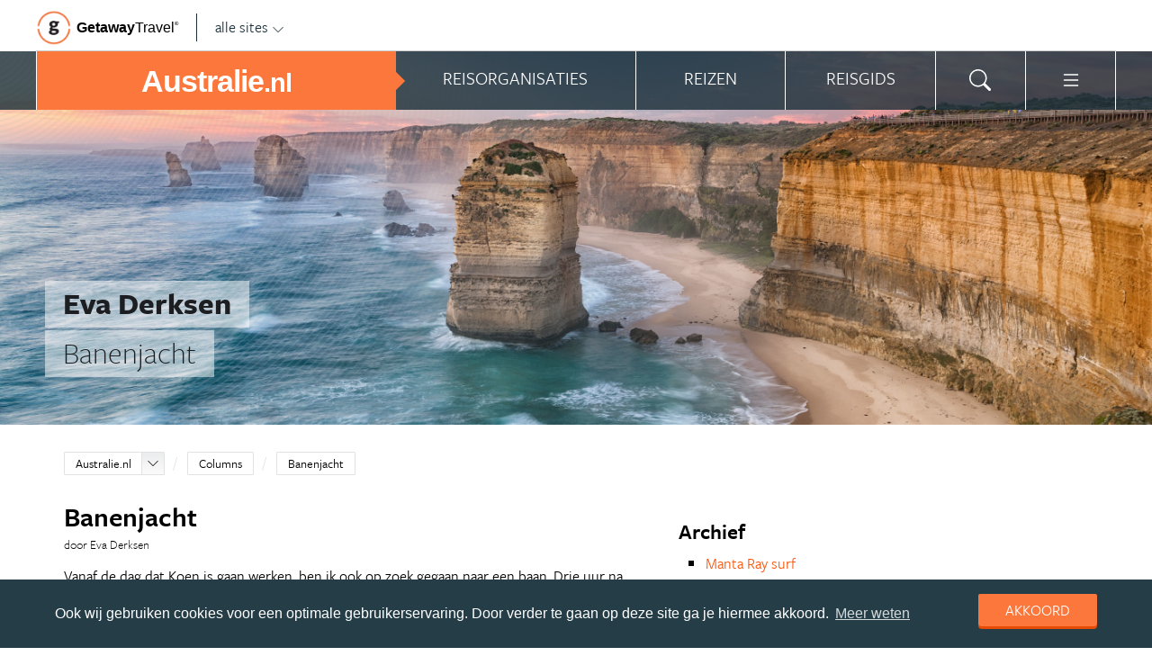

--- FILE ---
content_type: text/html; charset=UTF-8
request_url: https://www.australie.nl/columns/banenjacht/
body_size: 19528
content:
<!DOCTYPE html>
<html xmlns="https://www.w3.org/1999/xhtml">
    <!-- Page generated at 2026-01-24 20:03:30 -->
    <head >
        <meta http-equiv="language" content="nl" />
        <meta name="viewport" content="width=device-width, initial-scale=1.0, maximum-scale=1, user-scalable=no">
        <meta name="format-detection" content="telephone=no">
        <meta name="SKYPE_TOOLBAR" content="SKYPE_TOOLBAR_PARSER_COMPATIBLE" />
                    <title>Banenjacht - Australie.nl</title>
            <meta name="robots" content="index, follow, noodp" />
<meta http-equiv="Content-Type" content="text/html; charset=utf-8" />

            
                                                <meta property="og:url" content="https://www.Australie.nl/columns/banenjacht/" />

<meta property="og:site_name" content="Australie.nl"/>

    <meta property="fb:app_id" content="1023139701096415" />

    <meta property="og:type" content="article" />
    <meta property="article:author" content="https://www.facebook.com/AustralieNL" />
    <meta property="article:publisher" content="https://www.facebook.com/AustralieNL" />

<link rel="apple-touch-icon" sizes="57x57" href="/favicon/apple-touch-icon-57x57.png">
<link rel="apple-touch-icon" sizes="60x60" href="/favicon/apple-touch-icon-60x60.png">
<link rel="apple-touch-icon" sizes="72x72" href="/favicon/apple-touch-icon-72x72.png">
<link rel="apple-touch-icon" sizes="76x76" href="/favicon/apple-touch-icon-76x76.png">
<link rel="apple-touch-icon" sizes="114x114" href="/favicon/apple-touch-icon-114x114.png">
<link rel="apple-touch-icon" sizes="120x120" href="/favicon/apple-touch-icon-120x120.png">
<link rel="apple-touch-icon" sizes="144x144" href="/favicon/apple-touch-icon-144x144.png">
<link rel="apple-touch-icon" sizes="152x152" href="/favicon/apple-touch-icon-152x152.png">
<link rel="apple-touch-icon" sizes="180x180" href="/favicon/apple-touch-icon-180x180.png">
<link rel="icon" type="image/png" href="/favicon/favicon-32x32.png" sizes="32x32">
<link rel="icon" type="image/png" href="/favicon/favicon-194x194.png" sizes="194x194">
<link rel="icon" type="image/png" href="/favicon/favicon-96x96.png" sizes="96x96">
<link rel="icon" type="image/png" href="/favicon/android-chrome-192x192.png" sizes="192x192">
<link rel="icon" type="image/png" href="/favicon/favicon-16x16.png" sizes="16x16">
<link rel="manifest" href="/favicon/manifest.json">
<link rel="mask-icon" href="/favicon/safari-pinned-tab.svg" color="#5bbad5">
<meta name="apple-mobile-web-app-title" content="Getaway Travel">
<meta name="application-name" content="Getaway Travel">
<meta name="msapplication-TileColor" content="#da532c">
<meta name="msapplication-TileImage" content="/favicon/mstile-144x144.png">
<meta name="theme-color" content="#ffffff">
        <link rel="stylesheet" href="/assets/frontend/build/app.772c64dd877da2f410e2.css"/>
            <meta property="og:title" content="Banenjacht" />
    <meta property="og:description" content="Vanaf de dag dat Koen is gaan werken, ben ik ook op zoek gegaan naar een baan. Drie uur na mijn eerste sollicitatie, had ik ook al de eerste afwijzing binnen...Dat gaf deze burger niet echt moed. Mijn nooit aflatende pessimisme gaf me dan ook meteen een &amp;#39;dit-gaat-nooit-lukken-komma-ik ga-hier-nooit-een-baan-vinden&amp;#39;-gevoel...." />
            <script>(function(w,d,s,l,i){w[l]=w[l]||[];w[l].push({'gtm.start':new Date().getTime(),event:'gtm.js'});var f=d.getElementsByTagName(s)[0],j=d.createElement(s),dl=l!='dataLayer'?'&l='+l:'';j.async=true;j.src='https://cdn2.australie.nl/gtm.js?id='+i+dl;f.parentNode.insertBefore(j,f);})(window,document,'script','dataLayer','GTM-TJNKNP');</script>
    </head>
    <body id="body" class="getaway">
        <div id="fb-root"></div>
        <noscript><iframe src="https://cdn2.australie.nl/ns.html?id=GTM-TJNKNP" height="0" width="0" style="display:none;visibility:hidden"></iframe></noscript>
        <div class="stick_in_parent">
            <div id="content">
    <div class="header">
        <div class="container">
            <div class="header-top hide-on-mobile">
                <a href="https://getawaytravel.nl" class="header-logo" target="_blank">
                    <img src="[data-uri]" data-src="/assets/frontend/images/g.png" alt="Logo Getaway Travel" class="unveil">
                    <span>Getaway</span><em>Travel<sup>&copy;</sup></em>
                </a>
                <a href="#" data-event-actionpath="Header bestemmingen" data-event-category="Interactie" class="js-toggle-destinations all-destinations">alle sites    <svg><use xlink:href="#svg-chevron-down"></use></svg>
</a>
            </div>
        </div>
    </div>

    <div class="destinations js-destinations">
        <div class="container">
            <div class="category">
                <p class="title">Landen</p>
                <ul>
                                            <li><a href="https://www.amerika.nl/" data-event-category="Getaway Netwerk" data-event-actionpath="Header" data-event-label="Amerika.nl">Amerika.nl</a></li>
                                            <li><a href="https://www.australie.nl/" data-event-category="Getaway Netwerk" data-event-actionpath="Header" data-event-label="Australie.nl">Australie.nl</a></li>
                                            <li><a href="https://www.bali.nl/" data-event-category="Getaway Netwerk" data-event-actionpath="Header" data-event-label="Bali.nl">Bali.nl</a></li>
                                            <li><a href="https://www.indonesie.nl/" data-event-category="Getaway Netwerk" data-event-actionpath="Header" data-event-label="Indonesie.nl">Indonesie.nl</a></li>
                                            <li><a href="https://www.nieuw-zeeland.nl/" data-event-category="Getaway Netwerk" data-event-actionpath="Header" data-event-label="Nieuw-Zeeland.nl">Nieuw-Zeeland.nl</a></li>
                                            <li><a href="https://www.zuid-afrika.nl/" data-event-category="Getaway Netwerk" data-event-actionpath="Header" data-event-label="Zuid-Afrika.nl">Zuid-Afrika.nl</a></li>
                                            <li><a href="https://www.zuidoostazie.nl/" data-event-category="Getaway Netwerk" data-event-actionpath="Header" data-event-label="ZuidoostAzie.nl">ZuidoostAzie.nl</a></li>
                                    </ul>
            </div>
            <div class="category">
                <p class="title">Continenten</p>
                <ul>
                                            <li><a href="https://www.afrika.nl/" data-event-category="Getaway Netwerk" data-event-actionpath="Header" data-event-label="Afrika.nl">Afrika.nl</a></li>
                                            <li><a href="https://www.azie.nl/" data-event-category="Getaway Netwerk" data-event-actionpath="Header" data-event-label="Azie.nl">Azie.nl</a></li>
                                            <li><a href="https://www.zuidamerika.nl/" data-event-category="Getaway Netwerk" data-event-actionpath="Header" data-event-label="ZuidAmerika.nl">ZuidAmerika.nl</a></li>
                                            <li><a href="https://www.middenamerika.nl/" data-event-category="Getaway Netwerk" data-event-actionpath="Header" data-event-label="MiddenAmerika.nl">MiddenAmerika.nl</a></li>
                                            <li><a href="https://www.noordamerika.nl/" data-event-category="Getaway Netwerk" data-event-actionpath="Header" data-event-label="NoordAmerika.nl">NoordAmerika.nl</a></li>
                                            <li><a href="https://www.oceanie.nl/" data-event-category="Getaway Netwerk" data-event-actionpath="Header" data-event-label="Oceanie.nl">Oceanie.nl</a></li>
                                    </ul>
            </div>
        </div>
    </div>
</div>

                            <div class="topbanner banner-max-970">
    <!-- GUIDE_728x90 -->
    <div class="bannerslot is-topbanner" id="banner-guide-content-728-90" data-dfp="AUSTRALIE.NL-FEATUREROW-970x250" data-dfp-sizes="[[728, 90], [970, 250], [970, 90]]"></div>
</div>

<div class="banner hide-on-small-tablet hide-on-tablet hide-on-desktop">
    <!-- MOB-TOP-320x100  (template: topbanner.html.twig) -->
    <div class="bannerslot" id="banner-mob-top-320-100" data-dfp="AUSTRALIE.NL-MOB-TOP-320x100" data-dfp-sizes="[[300, 100]]"></div>
</div>
<div id="menu" class="main-menu">
    <div class="row">
        <div class="wrap" id="mainmenu">
            <div class="menu-title item">
                <span class="toggle-mainmenu">menu</span>
                <a href="/" data-event-category="Getaway Netwerk" data-event-actionpath="Logo Getaway" data-event-label="GetAway.nl" id="sitename">
                    <i class="menu-title-main">Australie<small>.nl</small></i>
                                    </a>
            </div>
            <div class="main-menu-items">
                                    <div class="item menu-organizations" rel="menu_organizations">
                        <span>Reisorganisaties</span>
                        <span>Reisorganisaties</span>
                    </div>
                                            <div class="item menu-trips" rel="menu_trips">
                            <span>Reizen zoeken</span>
                            <span>Reizen</span>
                        </div>
                                        <div class="item menu-guide" rel="menu_guide">
                        <span>Reisgids</span>
                        <span>Reisgids</span>
                    </div>
                                                    <div class="item menu-search" rel="menu_search">
                    <span>Zoeken</span>
                    <span>    <svg><use xlink:href="#svg-search"></use></svg>
</span>
                </div>
                <div class="item menu-more" rel="menu_more">
                    <span>Meer Australie.nl</span>
                    <span>    <svg><use xlink:href="#svg-list"></use></svg>
</span>
                </div>
                <div class="item menu-other" rel="menu_other">
                    <span>Andere bestemmingen</span>
                    <span></span>
                </div>
            </div>
        </div>
    </div>

    <div class="wrap" id="submenu">
        <div class="closer">    <svg><use xlink:href="#svg-x-lg"></use></svg>
</div>
                    <div class="submenu-pane" id="menu_organizations">
                <div>
                    <p class="title">Reisorganisaties per reissoort</p>
                    <div class="row">
                                                    <ul>
                                                                    <li><a href="/rondreizen/" title="Rondreis Australie" data-event-category="Menu" data-event-actionpath="Reisorganisatie rubriek" data-event-label="Rondreizen Australië">Rondreizen Australië</a></li>
                                                                    <li><a href="/vliegtickets/" title="Vliegtickets Australie" data-event-category="Menu" data-event-actionpath="Reisorganisatie rubriek" data-event-label="Vliegtickets">Vliegtickets</a></li>
                                                                    <li><a href="/camper-huren/" title="Camper huren Australie" data-event-category="Menu" data-event-actionpath="Reisorganisatie rubriek" data-event-label="Camper huren">Camper huren</a></li>
                                                                    <li><a href="/backpacken/" title="Backpacken Australie" data-event-category="Menu" data-event-actionpath="Reisorganisatie rubriek" data-event-label="Backpacken">Backpacken</a></li>
                                                                    <li><a href="/fly-drive/" title="Fly-Drive Australie" data-event-category="Menu" data-event-actionpath="Reisorganisatie rubriek" data-event-label="Fly &amp; Drive">Fly &amp; Drive</a></li>
                                                                                                    <li class="more"><a href="javascript:;" id="organizations_more_button" data-event-category="Menu" data-event-actionpath="Meer reisorganisatie rubrieken">                        <span class="svg svg--small">
        <span>Meer</span>    <svg><use xlink:href="#svg-chevron-down"></use></svg>

    </span>

</a></li>
                                                            </ul>
                                                    <ul>
                                                                    <li><a href="/groepsreizen/" title="Groepsreis Australie" data-event-category="Menu" data-event-actionpath="Reisorganisatie rubriek" data-event-label="Groepsreizen">Groepsreizen</a></li>
                                                                    <li><a href="/reizen-op-maat/" title="Reizen op maat Australie" data-event-category="Menu" data-event-actionpath="Reisorganisatie rubriek" data-event-label="Reizen op maat">Reizen op maat</a></li>
                                                                    <li><a href="/luxereizen/" title="Luxe reizen Australie" data-event-category="Menu" data-event-actionpath="Reisorganisatie rubriek" data-event-label="Luxe reizen">Luxe reizen</a></li>
                                                                    <li><a href="/bouwstenen/" title="Bouwstenen Australie" data-event-category="Menu" data-event-actionpath="Reisorganisatie rubriek" data-event-label="Bouwstenen">Bouwstenen</a></li>
                                                                                            </ul>
                                            </div>
                    <div class="row" id="organizations_more_block" style="display:none;">
                                                    <ul>
                                                                    <li><a href="/specialisten/"  title="Australie Specialisten" data-event-category="Menu" data-event-actionpath="Reisorganisatie rubriek" data-event-label="Specialisten">Specialisten</a></li>
                                                                    <li><a href="/hotels/"  title="Hotels Australie" data-event-category="Menu" data-event-actionpath="Reisorganisatie rubriek" data-event-label="Hotels">Hotels</a></li>
                                                                    <li><a href="/duikvakanties/"  title="Duikvakanties Australie" data-event-category="Menu" data-event-actionpath="Reisorganisatie rubriek" data-event-label="Duikvakanties">Duikvakanties</a></li>
                                                                    <li><a href="/vrijwilligerswerk-australie/"  title="Vrijwilligerswerk Australië" data-event-category="Menu" data-event-actionpath="Reisorganisatie rubriek" data-event-label="Vrijwilligerswerk">Vrijwilligerswerk</a></li>
                                                            </ul>
                                                    <ul>
                                                                    <li><a href="/familiereizen/"  title="Familiereizen Australië" data-event-category="Menu" data-event-actionpath="Reisorganisatie rubriek" data-event-label="Familiereizen">Familiereizen</a></li>
                                                                    <li><a href="/werkvakanties/"  title="Werkvakanties Australië" data-event-category="Menu" data-event-actionpath="Reisorganisatie rubriek" data-event-label="Werkvakanties">Werkvakanties</a></li>
                                                                    <li><a href="/taalreizen/"  title="Taalreizen Australië" data-event-category="Menu" data-event-actionpath="Reisorganisatie rubriek" data-event-label="Taalreizen">Taalreizen</a></li>
                                                                    <li><a href="/jongerenreizen/"  title="Jongerenreis Australië" data-event-category="Menu" data-event-actionpath="Reisorganisatie rubriek" data-event-label="Jongerenreizen">Jongerenreizen</a></li>
                                                            </ul>
                                            </div>
                </div>
                <div class="menucontent">
                    <p>De beste aanbieders op een rij!</p>

<p>Op Australie.nl vind je de beste aanbieders van vakantie reizen naar Australi&euml;. Zoek, vergelijk en vind de aanbieder die bij je past! Vraag brochures aan, schrijf je in voor nieuwsbrieven of volg de Australi&euml; specialisten op Facebook!</p>
                                            <p>
                            <a href="/rondreizen/" class="blocklink" data-event-category="Menu" data-event-actionpath="Reisorganisatie hoofdrubriek">Bekijk rondreis aanbieders</a>
                        </p>
                                    </div>
            </div>

            <div class="submenu-pane"  id="menu_country">
    <p class="title">Kies een land</p>
            <div class="category">
            <ul>
                                                            <li>
                            <a href="/australie/" title="Australië" data-event-category="Menu" data-event-actionpath="Site land reisgids" data-event-label="Australië">
                                Australië
                            </a>
                        </li>
                                                </ul>
        </div>
    </div>

                            <div class="submenu-pane"  id="menu_trips">
                                            <div>
                            <p class="title">Australië reizen</p>
                            <ul>
                                <li><a href="/australie/reizen/" title="Vind jouw ideale Australië reis" data-event-category="Menu" data-event-actionpath="Reizen allen">Bekijk alle reizen</a></li>
                                <li><a href="/reizen/aanbiedingen/?country_slug=australie" title="Top 10 reizen Australië" data-event-category="Menu" data-event-actionpath="Reizen top 10">Top 10 reizen</a></li>
                                <li><a href="/speciale-aanbieding/" title="Reis van de maand Australië" data-event-category="Menu" data-event-actionpath="Reis van de maand">Reis van de maand</a></li>
                            </ul>
                        </div>
                        <div>
                            <p class="title">Best geboekte reizen</p>
                            <ul>
                                                                    <li><a href="/australie/reizen/vakantie-sydney/" title="Vakantie Sydney" data-event-category="Menu" data-event-actionpath="Reis collectie" data-event-label="Vakantie Sydney">Vakantie Sydney</a></li>
                                                                    <li><a href="/australie/reizen/rondreis-tasmanie/" title="Rondreis Tasmanië" data-event-category="Menu" data-event-actionpath="Reis collectie" data-event-label="Rondreis Tasmanië">Rondreis Tasmanië</a></li>
                                                                    <li><a href="/australie/reizen/autoreis-oostkust/" title="Autoreis oostkust" data-event-category="Menu" data-event-actionpath="Reis collectie" data-event-label="Autoreis oostkust">Autoreis oostkust</a></li>
                                                                                            </ul>
                        </div>
                        <div class="menucontent">
                            <p>De beste reizen op een rij!</p>

<p>Op Australie.nl vind je het meest uitgebreide aanbod van reizen naar Australi&euml;.</p>
                            <p><a href="/australie/reizen/" class="blocklink" title="Vind jouw ideale Australië reis">Bekijk alle reizen</a></p>
                        </div>
                                    </div>
            
            <div class="submenu-pane" id="menu_guide">
                                    <div class="category">
                        <p class="title">
                                                            <a href="/australie/reisgids/staten-australie/" title="Staten" data-event-category="Menu" data-event-actionpath="Reisgids header" data-event-label="Staten">Staten</a>
                                                    </p>
                        <ul>
                                                            <li><a href="/australie/reisgids/victoria/" title="Victoria (Australië)" data-event-category="Menu" data-event-actionpath="Reisgids item" data-event-label="Victoria">Victoria</a></li>
                                                            <li><a href="/australie/reisgids/queensland/" title="Queensland" data-event-category="Menu" data-event-actionpath="Reisgids item" data-event-label="Queensland">Queensland</a></li>
                                                            <li><a href="/australie/reisgids/new-south-wales/" title="New South Wales" data-event-category="Menu" data-event-actionpath="Reisgids item" data-event-label="New South Wales">New South Wales</a></li>
                                                            <li><a href="/australie/reisgids/western-australia/" title="Western Australia" data-event-category="Menu" data-event-actionpath="Reisgids item" data-event-label="Western Australia">Western Australia</a></li>
                                                            <li><a href="/australie/reisgids/south-australia/" title="South Australia" data-event-category="Menu" data-event-actionpath="Reisgids item" data-event-label="South Australia">South Australia</a></li>
                                                            <li><a href="/australie/reisgids/tasmanie/" title="Tasmanië" data-event-category="Menu" data-event-actionpath="Reisgids item" data-event-label="Tasmanië">Tasmanië</a></li>
                                                        <!-- more -->
                                                                                        <li class="more"><a href="/australie/reisgids/staten-australie/" data-event-category="Menu" data-event-actionpath="Reisgids meer" data-event-label="Staten">                        <span class="svg svg--small">
        <span>Alle staten</span>    <svg><use xlink:href="#svg-chevron-right"></use></svg>

    </span>

</a></li>
                                                    </ul>
                    </div>
                                    <div class="category">
                        <p class="title">
                                                            <a href="/australie/reisgids/steden-australie/" title="Steden Australië" data-event-category="Menu" data-event-actionpath="Reisgids header" data-event-label="Steden">Steden</a>
                                                    </p>
                        <ul>
                                                            <li><a href="/australie/reisgids/new-south-wales/sydney/" title="Sydney" data-event-category="Menu" data-event-actionpath="Reisgids item" data-event-label="Sydney">Sydney</a></li>
                                                            <li><a href="/australie/reisgids/victoria/melbourne/" title="Melbourne" data-event-category="Menu" data-event-actionpath="Reisgids item" data-event-label="Melbourne">Melbourne</a></li>
                                                            <li><a href="/australie/reisgids/western-australia/perth/" title="Perth" data-event-category="Menu" data-event-actionpath="Reisgids item" data-event-label="Perth">Perth</a></li>
                                                            <li><a href="/australie/reisgids/queensland/brisbane/" title="Brisbane" data-event-category="Menu" data-event-actionpath="Reisgids item" data-event-label="Brisbane">Brisbane</a></li>
                                                            <li><a href="/australie/reisgids/south-australia/adelaide/" title="Adelaide" data-event-category="Menu" data-event-actionpath="Reisgids item" data-event-label="Adelaide">Adelaide</a></li>
                                                            <li><a href="/australie/reisgids/new-south-wales/byron-bay/" title="Byron Bay" data-event-category="Menu" data-event-actionpath="Reisgids item" data-event-label="Byron Bay">Byron Bay</a></li>
                                                        <!-- more -->
                                                            <li class="more"><a href="/australie/reisgids/steden-australie/" title="Steden Australië" data-event-category="Menu" data-event-actionpath="Reisgids meer" data-event-label="Steden">                        <span class="svg svg--small">
        <span>Alle steden</span>    <svg><use xlink:href="#svg-chevron-right"></use></svg>

    </span>

</a></li>
                                                                                </ul>
                    </div>
                                    <div class="category">
                        <p class="title">
                                                            <a href="/australie/reisgids/new-south-wales/sydney/" title="Sydney" data-event-category="Menu" data-event-actionpath="Reisgids header" data-event-label="Sydney">Sydney</a>
                                                    </p>
                        <ul>
                                                            <li><a href="/australie/reisgids/new-south-wales/sydney/sydney-opera-house/" title="Sydney Opera House" data-event-category="Menu" data-event-actionpath="Reisgids item" data-event-label="Opera House">Opera House</a></li>
                                                            <li><a href="/australie/reisgids/new-south-wales/sydney/bondi-beach/" title="Bondi Beach" data-event-category="Menu" data-event-actionpath="Reisgids item" data-event-label="Bondi Beach">Bondi Beach</a></li>
                                                            <li><a href="/australie/reisgids/new-south-wales/blue-mountains/" title="Blue Mountains" data-event-category="Menu" data-event-actionpath="Reisgids item" data-event-label="Blue Mountains">Blue Mountains</a></li>
                                                            <li><a href="/australie/reisgids/new-south-wales/sydney/oxford-street/" title="Oxford Street" data-event-category="Menu" data-event-actionpath="Reisgids item" data-event-label="Oxford Street">Oxford Street</a></li>
                                                            <li><a href="/australie/reisgids/new-south-wales/sydney/sydney-harbour-bridge/" title="Sydney Harbour Bridge" data-event-category="Menu" data-event-actionpath="Reisgids item" data-event-label="Harbour Bridge">Harbour Bridge</a></li>
                                                            <li><a href="/australie/reisgids/new-south-wales/sydney/kings-cross/" title="Kings Cross" data-event-category="Menu" data-event-actionpath="Reisgids item" data-event-label="Kings Cross">Kings Cross</a></li>
                                                        <!-- more -->
                                                                                        <li class="more"><a href="/australie/reisgids/new-south-wales/sydney/" data-event-category="Menu" data-event-actionpath="Reisgids meer" data-event-label="Sydney">                        <span class="svg svg--small">
        <span>Meer Sydney</span>    <svg><use xlink:href="#svg-chevron-right"></use></svg>

    </span>

</a></li>
                                                    </ul>
                    </div>
                                    <div class="category">
                        <p class="title">
                                                            <a href="/australie/reisgids/northern-territory/outback/" title="Outback" data-event-category="Menu" data-event-actionpath="Reisgids header" data-event-label="Outback">Outback</a>
                                                    </p>
                        <ul>
                                                            <li><a href="/australie/reisgids/northern-territory/darwin/" title="Darwin" data-event-category="Menu" data-event-actionpath="Reisgids item" data-event-label="Darwin">Darwin</a></li>
                                                            <li><a href="/australie/reisgids/northern-territory/uluru-kata-tjuta-national-park/uluru-ayers-rock/" title="Uluru (Ayers Rock)" data-event-category="Menu" data-event-actionpath="Reisgids item" data-event-label="Uluru">Uluru</a></li>
                                                            <li><a href="/australie/reisgids/northern-territory/outback/alice-springs/" title="Alice Springs" data-event-category="Menu" data-event-actionpath="Reisgids item" data-event-label="Alice Springs">Alice Springs</a></li>
                                                            <li><a href="/australie/reisgids/western-australia/kimberley-australie/" title="Kimberley (Australië)" data-event-category="Menu" data-event-actionpath="Reisgids item" data-event-label="Kimberley">Kimberley</a></li>
                                                            <li><a href="/australie/reisgids/northern-territory/watarrka-national-park/kings-canyon/" title="Kings Canyon" data-event-category="Menu" data-event-actionpath="Reisgids item" data-event-label="Kings Canyon">Kings Canyon</a></li>
                                                            <li><a href="/australie/reisgids/western-australia/karijini-national-park/" title="Karijini National Park" data-event-category="Menu" data-event-actionpath="Reisgids item" data-event-label="Karijini">Karijini</a></li>
                                                        <!-- more -->
                                                                                        <li class="more"><a href="/australie/reisgids/northern-territory/outback/" data-event-category="Menu" data-event-actionpath="Reisgids meer" data-event-label="Outback">                        <span class="svg svg--small">
        <span>Meer Outback</span>    <svg><use xlink:href="#svg-chevron-right"></use></svg>

    </span>

</a></li>
                                                    </ul>
                    </div>
                                    <div class="category">
                        <p class="title">
                                                            <a href="/australie/reisgids/nationale-parken-australie/" title="Nationale parken Australië" data-event-category="Menu" data-event-actionpath="Reisgids header" data-event-label="Nationale parken">Nationale parken</a>
                                                    </p>
                        <ul>
                                                            <li><a href="/australie/reisgids/queensland/kgari-fraser-island/" title="K&#039;Gari (voorheen Fraser Island)" data-event-category="Menu" data-event-actionpath="Reisgids item" data-event-label="Fraser">Fraser</a></li>
                                                            <li><a href="/australie/reisgids/northern-territory/kakadu-national-park/" title="Kakadu National Park" data-event-category="Menu" data-event-actionpath="Reisgids item" data-event-label="Kakadu">Kakadu</a></li>
                                                            <li><a href="/australie/reisgids/queensland/cape-tribulation/" title="Cape Tribulation" data-event-category="Menu" data-event-actionpath="Reisgids item" data-event-label="Cape Trib">Cape Trib</a></li>
                                                            <li><a href="/australie/reisgids/queensland/daintree-national-park/" title="Daintree National Park" data-event-category="Menu" data-event-actionpath="Reisgids item" data-event-label="Daintree">Daintree</a></li>
                                                            <li><a href="/australie/reisgids/victoria/grampians-national-park/" title="Grampians National Park" data-event-category="Menu" data-event-actionpath="Reisgids item" data-event-label="Grampians">Grampians</a></li>
                                                            <li><a href="/australie/reisgids/northern-territory/litchfield-national-park/" title="Litchfield National Park" data-event-category="Menu" data-event-actionpath="Reisgids item" data-event-label="Litchfield">Litchfield</a></li>
                                                        <!-- more -->
                                                            <li class="more"><a href="/australie/reisgids/nationale-parken-australie/" title="Nationale parken Australië" data-event-category="Menu" data-event-actionpath="Reisgids meer" data-event-label="Nationale parken">                        <span class="svg svg--small">
        <span>Alle parken</span>    <svg><use xlink:href="#svg-chevron-right"></use></svg>

    </span>

</a></li>
                                                                                </ul>
                    </div>
                                    <div class="category">
                        <p class="title">
                                                            <a href="/australie/reisgids/bezienswaardigheden-australie/" title="Bezienswaardigheden Australië" data-event-category="Menu" data-event-actionpath="Reisgids header" data-event-label="Bezienswaardigheden">Bezienswaardigheden</a>
                                                    </p>
                        <ul>
                                                            <li><a href="/australie/reisgids/queensland/great-barrier-reef/" title="Great Barrier Reef" data-event-category="Menu" data-event-actionpath="Reisgids item" data-event-label="Great Barrier Reef">Great Barrier Reef</a></li>
                                                            <li><a href="/australie/reisgids/christmas-island/" title="Christmas Island" data-event-category="Menu" data-event-actionpath="Reisgids item" data-event-label="Christmas Island">Christmas Island</a></li>
                                                            <li><a href="/australie/reisgids/victoria/great-ocean-road/" title="Great Ocean Road" data-event-category="Menu" data-event-actionpath="Reisgids item" data-event-label="Great Ocean Road">Great Ocean Road</a></li>
                                                            <li><a href="/australie/reisgids/queensland/gold-coast/" title="Gold Coast" data-event-category="Menu" data-event-actionpath="Reisgids item" data-event-label="Gold Coast">Gold Coast</a></li>
                                                            <li><a href="/australie/reisgids/queensland/whitsunday-islands/" title="Whitsunday Islands" data-event-category="Menu" data-event-actionpath="Reisgids item" data-event-label="Whitsundays">Whitsundays</a></li>
                                                            <li><a href="/australie/reisgids/south-australia/kangaroo-island/" title="Kangaroo Island" data-event-category="Menu" data-event-actionpath="Reisgids item" data-event-label="Kangaroo Island">Kangaroo Island</a></li>
                                                        <!-- more -->
                                                            <li class="more"><a href="/australie/reisgids/bezienswaardigheden-australie/" title="Bezienswaardigheden Australië" data-event-category="Menu" data-event-actionpath="Reisgids meer" data-event-label="Bezienswaardigheden">                        <span class="svg svg--small">
        <span>Meer te zien</span>    <svg><use xlink:href="#svg-chevron-right"></use></svg>

    </span>

</a></li>
                                                                                </ul>
                    </div>
                                    <div class="category">
                        <p class="title">
                                                            <a href="/rondreizen/reisroutes/" title="Reisroutes" data-event-category="Menu" data-event-actionpath="Reisgids header" data-event-label="Reisroutes">Reisroutes</a>
                                                    </p>
                        <ul>
                                                            <li><a href="/australie/reisgids/victoria/great-ocean-road/" title="Great Ocean Road" data-event-category="Menu" data-event-actionpath="Reisgids item" data-event-label="Great Ocean Road">Great Ocean Road</a></li>
                                                            <li><a href="/australie/reisgids/queensland/rondreis-oostkust-australie/" title="Rondreis oostkust Australië" data-event-category="Menu" data-event-actionpath="Reisgids item" data-event-label="Rondreis Oostkust">Rondreis Oostkust</a></li>
                                                            <li><a href="/australie/reisgids/western-australia/rondreis-westkust-australie/" title="Rondreis westkust Australië" data-event-category="Menu" data-event-actionpath="Reisgids item" data-event-label="Rondreis Westkust">Rondreis Westkust</a></li>
                                                            <li><a href="/australie/reisgids/australie-in-een-maand/" title="Australië in één maand" data-event-category="Menu" data-event-actionpath="Reisgids item" data-event-label="Australië in één maand">Australië in één maand</a></li>
                                                            <li><a href="/australie/reisgids/northern-territory/rondreis-door-de-red-centre/" title="Rondreis door de Red Centre" data-event-category="Menu" data-event-actionpath="Reisgids item" data-event-label="Rondreis Outback">Rondreis Outback</a></li>
                                                            <li><a href="/australie/reisgids/tasmanie/rondreis-door-tasmanie/" title="Rondreis door Tasmanië" data-event-category="Menu" data-event-actionpath="Reisgids item" data-event-label="Rondreis Tasmanië">Rondreis Tasmanië</a></li>
                                                        <!-- more -->
                                                                                        <li class="more"><a href="/rondreizen/reisroutes/" data-event-category="Menu" data-event-actionpath="Reisgids meer" data-event-label="Reisroutes">                        <span class="svg svg--small">
        <span>Meer reisroutes</span>    <svg><use xlink:href="#svg-chevron-right"></use></svg>

    </span>

</a></li>
                                                    </ul>
                    </div>
                                    <div class="category">
                        <p class="title">
                                                            <a href="/australie/reisgids/praktische-informatie/" title="Praktische info" data-event-category="Menu" data-event-actionpath="Reisgids header" data-event-label="Praktische info">Praktische info</a>
                                                    </p>
                        <ul>
                                                            <li><a href="/australie/reisgids/klimaat-australie/" title="Klimaat Australie" data-event-category="Menu" data-event-actionpath="Reisgids item" data-event-label="Klimaat">Klimaat</a></li>
                                                            <li><a href="/australie/reisgids/tijd-en-tijdsverschil-australie/" title="Tijd en tijdsverschil Australie" data-event-category="Menu" data-event-actionpath="Reisgids item" data-event-label="Tijdsverschil">Tijdsverschil</a></li>
                                                            <li><a href="/australie/reisgids/visum-australie/" title="Visum Australie" data-event-category="Menu" data-event-actionpath="Reisgids item" data-event-label="Visum">Visum</a></li>
                                                            <li><a href="/australie/reisgids/weer-australie/" title="Weer Australie" data-event-category="Menu" data-event-actionpath="Reisgids item" data-event-label="Weer">Weer</a></li>
                                                            <li><a href="/australie/reisgids/beste-reistijd-australie/" title="Beste reistijd Australie" data-event-category="Menu" data-event-actionpath="Reisgids item" data-event-label="Beste reistijd">Beste reistijd</a></li>
                                                            <li><a href="/australie/reisgids/emigreren-naar-australie/" title="Emigreren naar Australie" data-event-category="Menu" data-event-actionpath="Reisgids item" data-event-label="Emigreren">Emigreren</a></li>
                                                        <!-- more -->
                                                                                        <li class="more"><a href="/australie/reisgids/praktische-informatie/" data-event-category="Menu" data-event-actionpath="Reisgids meer" data-event-label="Praktische info">                        <span class="svg svg--small">
        <span>Meer tips</span>    <svg><use xlink:href="#svg-chevron-right"></use></svg>

    </span>

</a></li>
                                                    </ul>
                    </div>
                                    <div class="category">
                        <p class="title">
                                                            <a href="/australie/reisgids/achtergronden/" title="Insider tips" data-event-category="Menu" data-event-actionpath="Reisgids header" data-event-label="Insider tips">Insider tips</a>
                                                    </p>
                        <ul>
                                                            <li><a href="/australie/reisgids/top-lijsten-australie/" title="Toplijsten Australië" data-event-category="Menu" data-event-actionpath="Reisgids item" data-event-label="Toplijsten">Toplijsten</a></li>
                                                            <li><a href="/australie/reisgids/australie-blog/" title="Dé Australië Blog" data-event-category="Menu" data-event-actionpath="Reisgids item" data-event-label="Blog">Blog</a></li>
                                                            <li><a href="/australie/reisgids/liefs-van-de-redactie-australie-nl/" title="Liefs van de redactie" data-event-category="Menu" data-event-actionpath="Reisgids item" data-event-label="Liefs van de redactie">Liefs van de redactie</a></li>
                                                            <li><a href="/australie/reisgids/faq-australie/" title="FAQ Australië" data-event-category="Menu" data-event-actionpath="Reisgids item" data-event-label="FAQ">FAQ</a></li>
                                                            <li><a href="/australie/reisgids/aboriginals/" title="Aboriginals" data-event-category="Menu" data-event-actionpath="Reisgids item" data-event-label="Aboriginals">Aboriginals</a></li>
                                                            <li><a href="/australie/reisgids/eten-drinken-in-australie/eten/australische-barbecue/" title="Australische barbecue" data-event-category="Menu" data-event-actionpath="Reisgids item" data-event-label="Aussie barbie">Aussie barbie</a></li>
                                                        <!-- more -->
                                                                                        <li class="more"><a href="/australie/reisgids/achtergronden/" data-event-category="Menu" data-event-actionpath="Reisgids meer" data-event-label="Insider tips">                        <span class="svg svg--small">
        <span>Meer verdieping</span>    <svg><use xlink:href="#svg-chevron-right"></use></svg>

    </span>

</a></li>
                                                    </ul>
                    </div>
                                            </div>
        

        <div class="submenu-pane" id="menu_search">
            <form method="get" action="/zoeken/">
                <input type="text" class="text" name="q">
                <input type="submit" value="zoeken" class="blockbutton small orange">
            </form>
        </div>

        <div class="submenu-pane" id="menu_more">
            <ul>
                                                                    <li><a href="/columns/" data-event-category="Menu" data-event-actionpath="Meer columns">Columns</a></li>
                                <li><a href="/nieuwsbrief-inschrijven/" data-event-category="Menu" data-event-actionpath="Meer nieuwsbrief">Nieuwsbrief</a></li>
            </ul>
        </div>

        <div class="submenu-pane" id="menu_other">
            <div class="category">
                <p class="title">Landen</p>
                <ul>
                                                                        <li><a href="https://www.amerika.nl/" target="_blank" data-event-category="Getaway Netwerk" data-event-actionpath="Header" data-event-label="Amerika.nl">Amerika.nl</a></li>
                                                                                                                                            <li><a href="https://www.bali.nl/" target="_blank" data-event-category="Getaway Netwerk" data-event-actionpath="Header" data-event-label="Bali.nl">Bali.nl</a></li>
                                                                                                <li><a href="https://www.indonesie.nl/" target="_blank" data-event-category="Getaway Netwerk" data-event-actionpath="Header" data-event-label="Indonesie.nl">Indonesie.nl</a></li>
                                                                                                <li><a href="https://www.nieuw-zeeland.nl/" target="_blank" data-event-category="Getaway Netwerk" data-event-actionpath="Header" data-event-label="Nieuw-Zeeland.nl">Nieuw-Zeeland.nl</a></li>
                                                                                                <li><a href="https://www.zuid-afrika.nl/" target="_blank" data-event-category="Getaway Netwerk" data-event-actionpath="Header" data-event-label="Zuid-Afrika.nl">Zuid-Afrika.nl</a></li>
                                                                                                <li><a href="https://www.zuidoostazie.nl/" target="_blank" data-event-category="Getaway Netwerk" data-event-actionpath="Header" data-event-label="ZuidoostAzie.nl">ZuidoostAzie.nl</a></li>
                                                            </ul>
            </div>
            <div class="category">
                <p class="title">Continenten</p>
                <ul>
                                                                        <li><a href="https://www.afrika.nl/" target="_blank" data-event-category="Getaway Netwerk" data-event-actionpath="Header" data-event-label="Afrika.nl">Afrika.nl</a></li>
                                                                                                <li><a href="https://www.azie.nl/" target="_blank" data-event-category="Getaway Netwerk" data-event-actionpath="Header" data-event-label="Azie.nl">Azie.nl</a></li>
                                                                                                <li><a href="https://www.zuidamerika.nl/" target="_blank" data-event-category="Getaway Netwerk" data-event-actionpath="Header" data-event-label="ZuidAmerika.nl">ZuidAmerika.nl</a></li>
                                                                                                <li><a href="https://www.middenamerika.nl/" target="_blank" data-event-category="Getaway Netwerk" data-event-actionpath="Header" data-event-label="MiddenAmerika.nl">MiddenAmerika.nl</a></li>
                                                                                                <li><a href="https://www.noordamerika.nl/" target="_blank" data-event-category="Getaway Netwerk" data-event-actionpath="Header" data-event-label="NoordAmerika.nl">NoordAmerika.nl</a></li>
                                                                                                <li><a href="https://www.oceanie.nl/" target="_blank" data-event-category="Getaway Netwerk" data-event-actionpath="Header" data-event-label="Oceanie.nl">Oceanie.nl</a></li>
                                                            </ul>
            </div>
        </div>
    </div>
</div>

            
                            <div id="feature">
                                            
                
                
                
    
        
                
            <div id="photo" class="unveil" data-background-image="https://cdn.australie.nl/media/cache/topfeature/media/featurephoto/0001/05/7a527fef794fdcfc47e8513f31e11a4950fd047c.jpeg" style="background-position: center center;" >
            
            <div id="circles"></div>
            <div id="title">
                <div class="wrap">
                    <span>Eva Derksen</span>

                                            <span>Banenjacht</span>
                                    </div>
            </div>
        </div>
    </div>
            
                <section class="guide newsitem white separator">
        <div class="wrap">
            <div class="crumb">
                <ol class="breadcrumb" itemscope itemtype="http://schema.org/BreadcrumbList">
                    <li itemprop="itemListElement" itemscope
        itemtype="http://schema.org/ListItem">
    <div class="dropdownselect small">
        <span class="dropdown-toggle">
            <a href="/" itemprop="item">Australie.nl</a>
            <meta itemprop="name" content="Australie.nl">
            <meta itemprop="position" content="1">
            <span class="icon"></span>
        </span>

        <span class="dropdown dropdown-anchor-right dropdown-relative">
            <ul class="dropdown-menu">
                                                            <li><a href="https://www.afrika.nl/" class="external" target="_blank"
                                    data-event-category="Getaway Netwerk" data-event-actionpath="Kruimelpad"
                                    data-event-label="Afrika.nl">Afrika.nl</a>
                                                                                <li><a href="https://www.amerika.nl/" class="external" target="_blank"
                                    data-event-category="Getaway Netwerk" data-event-actionpath="Kruimelpad"
                                    data-event-label="Amerika.nl">Amerika.nl</a>
                                                                                                                    <li><a href="https://www.azie.nl/" class="external" target="_blank"
                                    data-event-category="Getaway Netwerk" data-event-actionpath="Kruimelpad"
                                    data-event-label="Azie.nl">Azie.nl</a>
                                                                                <li><a href="https://www.bali.nl/" class="external" target="_blank"
                                    data-event-category="Getaway Netwerk" data-event-actionpath="Kruimelpad"
                                    data-event-label="Bali.nl">Bali.nl</a>
                                                                                <li><a href="https://www.indonesie.nl/" class="external" target="_blank"
                                    data-event-category="Getaway Netwerk" data-event-actionpath="Kruimelpad"
                                    data-event-label="Indonesie.nl">Indonesie.nl</a>
                                                                                <li><a href="https://www.zuidamerika.nl/" class="external" target="_blank"
                                    data-event-category="Getaway Netwerk" data-event-actionpath="Kruimelpad"
                                    data-event-label="ZuidAmerika.nl">ZuidAmerika.nl</a>
                                                                                <li><a href="https://www.middenamerika.nl/" class="external" target="_blank"
                                    data-event-category="Getaway Netwerk" data-event-actionpath="Kruimelpad"
                                    data-event-label="MiddenAmerika.nl">MiddenAmerika.nl</a>
                                                                                <li><a href="https://www.nieuw-zeeland.nl/" class="external" target="_blank"
                                    data-event-category="Getaway Netwerk" data-event-actionpath="Kruimelpad"
                                    data-event-label="Nieuw-Zeeland.nl">Nieuw-Zeeland.nl</a>
                                                                                <li><a href="https://www.noordamerika.nl/" class="external" target="_blank"
                                    data-event-category="Getaway Netwerk" data-event-actionpath="Kruimelpad"
                                    data-event-label="NoordAmerika.nl">NoordAmerika.nl</a>
                                                                                <li><a href="https://www.oceanie.nl/" class="external" target="_blank"
                                    data-event-category="Getaway Netwerk" data-event-actionpath="Kruimelpad"
                                    data-event-label="Oceanie.nl">Oceanie.nl</a>
                                                                                <li><a href="https://www.zuid-afrika.nl/" class="external" target="_blank"
                                    data-event-category="Getaway Netwerk" data-event-actionpath="Kruimelpad"
                                    data-event-label="Zuid-Afrika.nl">Zuid-Afrika.nl</a>
                                                                                <li><a href="https://www.zuidoostazie.nl/" class="external" target="_blank"
                                    data-event-category="Getaway Netwerk" data-event-actionpath="Kruimelpad"
                                    data-event-label="ZuidoostAzie.nl">ZuidoostAzie.nl</a>
                                                </ul>
        </span>
    </div>
</li>

                    <li itemprop="itemListElement" itemscope
                            itemtype="http://schema.org/ListItem"><a
                                href="/columns/" itemprop="item">Columns</a>
                        <meta itemprop="name" content="Columns">
                        <meta itemprop="position" content="2">
                    </li>
                    <li itemprop="itemListElement" itemscope
                            itemtype="http://schema.org/ListItem"><a
                                href="/columns/banenjacht/"
                                itemprop="item">Banenjacht</a>
                        <meta itemprop="name" content="Banenjacht">
                        <meta itemprop="position" content="3">
                    </li>
                </ol>
            </div>

            

            <div class="article typography js-fitvids">
                <h1>Banenjacht</h1>
                <p class="author">door Eva Derksen</p>
                <p>Vanaf de dag dat Koen is gaan werken, ben ik ook op zoek gegaan naar een baan. Drie uur na mijn eerste sollicitatie, had ik ook al de eerste afwijzing binnen...Dat gaf deze burger niet echt moed. Mijn nooit aflatende pessimisme gaf me dan ook meteen een &#39;dit-gaat-nooit-lukken-komma-ik ga-hier-nooit-een-baan-vinden&#39;-gevoel. Niet toegevend aan deze aanstellerij, ben ik toch maar vrolijk (?) verder gegaan.</p>

<p>Gelukkig was ik in Nederland al zo proactief geweest om alvast via mijn toenmalige werkgever een gesprek te regelen bij het kantoor in&nbsp;<a href="http://www.australie.nl/australie/reisgids/western-australia/perth/" style="margin: 0px; padding: 0px; border: 0px; font-family: inherit; font-style: inherit; font-variant: inherit; font-weight: inherit; font-stretch: inherit; line-height: inherit; vertical-align: baseline; color: rgb(250, 84, 9);" title="Perth">Perth</a>. Twee dagen na mijn eerste afwijzing, kon ik op gesprek bij Randstad. Een leuk gesprek, waarin me wederom duidelijk werd dat Perth op dit moment echt booming is. De banen vliegen de Australi&euml;rs hier om de oren. En daar zit &#39;m nou net de crux, zei ik tegen Todd. Want als niet-Australi&euml;r heb ik na mijn 3 dagen durende banenjacht niet echt het gevoel dat ik over de banen struikel. Ik krijg geen reactie op mails, of uitsluitend afwijzingen, ik word niet teruggebeld en mag nog nergens op kennismakingsgesprek komen. (Ok, misschien ben ik ook een beetje ongeduldig en moet ik mensen meer dan 12 uur reactie-tijd geven. Maar toch&hellip;)</p>

<p>Gelukkig beaamde Todd dat er hier in&nbsp;<a href="http://www.australie.nl/australie/reisgids/australie/" style="margin: 0px; padding: 0px; border: 0px; font-family: inherit; font-style: inherit; font-variant: inherit; font-weight: inherit; font-stretch: inherit; line-height: inherit; vertical-align: baseline; color: rgb(250, 84, 9);" title="Australie">Australi&euml;</a>&nbsp;af en toe wel eens iets speelde wat een beetje in de buurt komt van xenofobie. Ik had van een oud huisgenoot, die vier jaar in&nbsp;<a href="http://www.australie.nl/australie/reisgids/columns-australie/kim-boog-suzanne-maat/sydney-een-mix-van-culturen/" style="margin: 0px; padding: 0px; border: 0px; font-family: inherit; font-style: inherit; font-variant: inherit; font-weight: inherit; font-stretch: inherit; line-height: inherit; vertical-align: baseline; color: rgb(250, 84, 9);" title="Sydney, een mix van culturen">Sydney</a>&nbsp;heeft gewoond en gewerkt, al gehoord dat Aussies liever voor een local kiezen, dan voor een buitenlander. Dit komt omdat &#39;die buitenlanders&#39; vaak maar voor een hele korte periode blijven. Tsja, dat kan ik moeilijk tegenspreken. Gelukkig is Randstad een uitzendbureau en zijn ze juist gespecialiseerd in tijdelijk werk. Ideaal dus voor mij als tijdelijke Australische inwoner!</p>

<p>Na dit gesprek had ik wel weer een beetje hoop gekregen, ook al had Todd me nog geen enkele toezegging gedaan. Een week lang was er radiostilte en zag ik het natuurlijk alweer somber in. Toen kwam er gelukkig toch bericht: ik mocht kennismaken met een collega van Randstad die de baas was van de tijdelijk-werk-afdeling. Een dag na mijn gesprek, had ze al iets voor me gevonden! Morgen begin ik voor drie maanden als ambtenaar bij de Gemeente Perth. Gelukkig is de baan voor 3 dagen in de week en blijft er dus nog genoeg tijd over voor leuke dingen! En voor het schoonmaken van het huis, het strijken van Koens overhemden, het doen van de boodschappen etc, om mijn schuldgevoel te verkleinen en mijn gechill te rechtvaardigen. Ik ben heel erg benieuwd naar dit baantje. Ik weet namelijk nog niet precies wat ik ga doen. Het is iets administratiefs/secretarieels/klantenservie-achtig. Geen idee, dat maakt me eigenlijk ook niet echt uit! Ik wil gewoon graag werken, geld verdienen, mensen leren kennen en ook een bijdrage leveren aan ons bestaan hier. We gaan het zien!</p>

<h2>Over Eva</h2>

<p>Zonder er ooit te zijn geweest, had Eva Derksen (1982) van jongs af aan de droom om ooit in&nbsp;<a href="http://www.australie.nl/australie/reisgids/australie/" style="margin: 0px; padding: 0px; border: 0px; font-family: inherit; font-style: inherit; font-variant: inherit; font-weight: inherit; font-stretch: inherit; line-height: inherit; vertical-align: baseline; color: rgb(250, 84, 9);" title="Australie">Australi&euml;</a>&nbsp;te wonen. Ze had visioenen van dat land als paradijs op aarde, waar uitsluitend relaxte mensen wonen, de zon altijd schijnt, waar je zonder inspanning in een surf babe verandert en waar alles gewoonweg beter is.</p>

<p>Begin 2012 kwam deze droom uit, toen haar vriend de kans kreeg om voor een jaar in&nbsp;<a href="http://www.australie.nl/australie/reisgids/western-australia/perth/" style="margin: 0px; padding: 0px; border: 0px; font-family: inherit; font-style: inherit; font-variant: inherit; font-weight: inherit; font-stretch: inherit; line-height: inherit; vertical-align: baseline; color: rgb(250, 84, 9);" title="Perth">Perth</a>&nbsp;te werken. Zonder er ook maar een seconde over na te hoeven denken, zegde Eva haar baan op en reisde met hem mee naar de Westkust van Australi&euml;.</p>

<p>Na het regelen van een appartement, een auto en een baan, is de tijd aangebroken om te genieten van alles wat het land te bieden heeft: eindeloze zandstranden, waanzinnige roadtrips, de heerlijke Aziatische keuken, openbare bbq&#39;s, perfecte surfgolven en een overweldigende diversiteit aan wildlife.</p>

<p>Tussen het genieten en parttime werken door, probeert Eva ook nog haar dertigersdilemma op te lossen. Wat wil ze nou echt gaan doen, later als ze groot is? Misschien is dat wel &#39;iets met schrijven&#39;, aangezien ze tijdens het<em>uitvoerig</em>verslag uitbrengen aan het thuisfront via haar blog, haar passie daarvoor herontdekt. Met veel plezier schrijft Eva ook voor australie.nl over leven aan de Westkust.</p>

                

                
            </div>

                            <div class="sidebar typography">
                    <div class="bannerslot banner728 hide-on-portraittablet hide-on-mobile" id="banner-guide-content-300-600" data-dfp="AUSTRALIE.NL-GUIDE-BACKGROUND-300x600" data-dfp-sizes="[[300, 600], [160, 600]]"></div>

                    <div class="archives folded">
                        <h3>Archief</h3>
                        <ul class="archives-content">
                                                    <li ><a href="/columns/manta-ray-surf/">Manta Ray surf</a></li>
                                                    <li ><a href="/columns/happy-new-year/">Happy new year!</a></li>
                                                    <li ><a href="/columns/ultiem-genieten/">Ultiem genieten</a></li>
                                                    <li ><a href="/columns/mooiste-baan-in-de-wereld/">Mooiste baan in de wereld</a></li>
                                                    <li ><a href="/columns/het-reddende-zwembad-in-kakadu-national-park/">Het reddende zwembad  in Kakadu National Park</a></li>
                                                    <li ><a href="/columns/bosbranden/">Bosbranden</a></li>
                                                    <li ><a href="/columns/waar-rook-is/">Waar rook is</a></li>
                                                    <li ><a href="/columns/paardenkracht/">Paardenkracht</a></li>
                                                    <li ><a href="/columns/heimwee/">Heimwee</a></li>
                                                    <li ><a href="/columns/lekker-praktisch/">Lekker praktisch</a></li>
                                                    <li ><a href="/columns/koppel-op-zoek-naar-een-baan/">Koppel op zoek naar een baan</a></li>
                                                    <li ><a href="/columns/vertrek/">Vertrek</a></li>
                                                    <li ><a href="/columns/kou/">kou</a></li>
                                                    <li ><a href="/columns/woestijnstad-coober-pedy/">Woestijnstad Coober Pedy</a></li>
                                                    <li ><a href="/columns/de-vergeten-stad/">De vergeten stad</a></li>
                                                    <li ><a href="/columns/mode/">Mode</a></li>
                                                    <li ><a href="/columns/de-vrijheid/">De vrijheid</a></li>
                                                    <li ><a href="/columns/catch-a-wave/">Catch a wave!</a></li>
                                                    <li ><a href="/columns/wonen-op-het-grootste-zandeiland-ter-wereld/">Wonen op het grootste zandeiland ter wereld</a></li>
                                                    <li ><a href="/columns/lekker-weertje-he/">Lekker weertje, he?</a></li>
                                                    <li ><a href="/columns/15-jaar-in-australie/">15 jaar in Australië</a></li>
                                                    <li ><a href="/columns/the-shark-debate/">The shark debate</a></li>
                                                    <li ><a href="/columns/byron-bay-roadtrip/">Byron Bay roadtrip</a></li>
                                                    <li ><a href="/columns/into-the-wild/">Into the Wild</a></li>
                                                    <li ><a href="/columns/magisch-blauw/">Magisch blauw</a></li>
                                                    <li ><a href="/columns/met-gevaar-voor-eigen-leven/">Met gevaar voor eigen leven</a></li>
                                                    <li ><a href="/columns/pinguin-parade/">Pinguïn parade</a></li>
                                                    <li ><a href="/columns/voetbal-is-voor-watjes/">Voetbal is voor watjes</a></li>
                                                    <li ><a href="/columns/footy-de-nationale-sport-live-aanschouwd/">&#039;Footy&#039;: de nationale sport live aanschouwd</a></li>
                                                    <li ><a href="/columns/australische-afstanden/">Australische afstanden</a></li>
                                                    <li ><a href="/columns/de-fitcraze/">De fitcraze</a></li>
                                                    <li ><a href="/columns/knuffeldag/">Knuffeldag</a></li>
                                                    <li ><a href="/columns/sydneys-small-bars/">Sydney&#039;s small bars</a></li>
                                                    <li ><a href="/columns/ongewenste-gasten/">Ongewenste gasten</a></li>
                                                    <li ><a href="/columns/alle-ambtenaren-zijn-lui/">Alle ambtenaren zijn lui</a></li>
                                                    <li style="font-weight: bold;" : ""><a href="/columns/banenjacht/">Banenjacht</a></li>
                                                    <li ><a href="/columns/hallows-eve-and-christmas/">Hallows eve and Christmas</a></li>
                                                    <li ><a href="/columns/assistent-van-de-assistent/">Assistent van de assistent</a></li>
                                                    <li ><a href="/columns/australia-s-next-surf-babe/">Australia’s Next Surf Babe</a></li>
                                                    <li ><a href="/columns/de-wekelijkse-boodschappen/">De wekelijkse boodschappen</a></li>
                                                    <li ><a href="/columns/dancing-in-the-rain-met-david-guetta/">Dancing in the rain met David Guetta</a></li>
                                                    <li ><a href="/columns/eerste-indrukken-van-perth/">Eerste indrukken van Perth</a></li>
                                                    <li ><a href="/columns/road-rules/">Road Rules!</a></li>
                                                    <li ><a href="/columns/winter-is-coming/">Winter is coming…</a></li>
                                                    <li ><a href="/columns/bezoekje-aan-nederland/">Bezoekje aan Nederland</a></li>
                                                    <li ><a href="/columns/citizenship/">Citizenship</a></li>
                                                    <li ><a href="/columns/elk-weekend-vakantie/">Elk weekend vakantie</a></li>
                                                    <li ><a href="/columns/lang-leve-de-aussie-autumn/">Lang leve de Aussie autumn!</a></li>
                                                    <li ><a href="/columns/wildlife-score-eerste-roadtrip/">Wildlife score eerste roadtrip</a></li>
                                                </ul>
                        <div class="archives-toggle">
                            <span class="archives-trigger blockbutton darkblue js-unfold-parent" data-event-actionpath="Meer archief" data-event-category="Interactie">
                                                        <span class="svg">
        <span>Meer archief</span>    <svg><use xlink:href="#svg-chevron-down"></use></svg>

    </span>


                            </span>
                        </div>
                    </div>
                </div>
            
            <div class="banner banner-spacer hide-on-mobile banner-max-970">
                <!-- ONDER-INGEKLAPT-970x250 -->
                <div class="bannerslot" id="banner-onder-ingeklapt-content-970-250" data-dfp="AUSTRALIE.NL-ONDER-INGEKLAPT-BACKGROUND-970x250" data-dfp-sizes="[[970, 250], [970, 90], [728, 90]]"></div>
            </div>
            <div class="banner banner-spacer hide-on-portraittablet hide-on-tablet hide-on-desktop">
                <!-- MOB-ONDER-INGEKLAPT-320x480 -->
                <div class="bannerslot" id="banner-mob-onder-ingeklapt-320-480" data-dfp="AUSTRALIE.NL-MOB-ONDER-INGEKLAPT-BACKGROUND-320x480" data-dfp-sizes="[[300, 250], [250, 250]]"></div>
            </div>
            <div class="banner banner-spacer hide-on-mobile hide-on-desktop">
                <!-- TAB-ONDER-INGEKLAPT-1024x1024 -->
                <div class="bannerslot" id="banner-tab-onder-ingeklapt-1024-1024" data-dfp="AUSTRALIE.NL-TAB-ONDER-INGEKLAPT-BACKGROUND-1024x1024" data-dfp-sizes="[[768, 1024], [1024, 768]]"></div>
            </div>
        </div>
    </section>

        <section class="specialists beige separator" data-event-actionpath="Specialisten feature">
        <div class="wrap title title--centered">
            <div>
                <h2>
                    <div><span class="black">Specialisten Australië</span></div>
                </h2>
            </div>
        </div>
        <div class="wrap children">
                            <div class="item">
                    <div class="specialist boxlink">
                        <img class="unveil" data-src="https://images.panoramix.getaway.nl/media/organization/0004/95/thumb_394918_organization_list.jpeg" alt="Riksja Australie" onload=""/>
                        <p>
                            Bouw je eigen Australië reis
                        </p>
                        <ul class="horizontal small">
                            <li><a href="/organisatie/riksja-australie/" class="blacklink">meer     <svg><use xlink:href="#svg-info-circle"></use></svg>
</a></li>
                                                            <li>
                                                                        <a href="https://www.riksjatravel.nl/australie/?utm_source=getaway-travel-netwerk&amp;utm_medium=cpc&amp;utm_content=reisorganisaties-specialist-featurerow&amp;utm_campaign=australie.nl" rel="nofollow" target="_blank" class="target"
                                       data-event-actionpath="Logo"
                                       data-event-category="Site clicks"
                                       data-event-label="Riksja Australie"

                                       data-ga4-organization-id="20"
                                       data-ga4-organization-name="Riksja Australie"
                                       data-ga4-clicked-item="Logo"
                                       data-ga4-site="Australië"
                                    >
                                        website
                                    </a>
                                                                    </li>
                                                    </ul>
                    </div>
                </div>
                            <div class="item">
                    <div class="specialist boxlink">
                        <img class="unveil" data-src="https://images.panoramix.getaway.nl/media/organization/0001/78/thumb_77781_organization_list.jpeg" alt="333travel" onload=""/>
                        <p>
                            Verre reizen. Voor iedereen uniek.
                        </p>
                        <ul class="horizontal small">
                            <li><a href="/organisatie/333travel/" class="blacklink">meer     <svg><use xlink:href="#svg-info-circle"></use></svg>
</a></li>
                                                            <li>
                                                                        <a href="https://www.333travel.nl/australie?utm_source=getaway-travel-netwerk&amp;utm_medium=cpc&amp;utm_content=reisorganisaties-specialist-featurerow&amp;utm_campaign=australie.nl" rel="nofollow" target="_blank" class="target"
                                       data-event-actionpath="Logo"
                                       data-event-category="Site clicks"
                                       data-event-label="333travel"

                                       data-ga4-organization-id="93"
                                       data-ga4-organization-name="333travel"
                                       data-ga4-clicked-item="Logo"
                                       data-ga4-site="Australië"
                                    >
                                        website
                                    </a>
                                                                    </li>
                                                    </ul>
                    </div>
                </div>
                            <div class="item">
                    <div class="specialist boxlink">
                        <img class="unveil" data-src="https://images.panoramix.getaway.nl/media/organization/0001/04/thumb_3002_organization_list.jpeg" alt="NBBS Reizen" onload=""/>
                        <p>
                            Reizen van nu. Sinds 1927.
                        </p>
                        <ul class="horizontal small">
                            <li><a href="/organisatie/nbbs-reizen/" class="blacklink">meer     <svg><use xlink:href="#svg-info-circle"></use></svg>
</a></li>
                                                            <li>
                                                                        <a href="http://www.nbbs.nl/rondreis/australie/?utm_source=getaway-travel-netwerk&amp;utm_medium=cpc&amp;utm_content=reisorganisaties-specialist-featurerow&amp;utm_campaign=australie.nl#refresh" rel="nofollow" target="_blank" class="target"
                                       data-event-actionpath="Logo"
                                       data-event-category="Site clicks"
                                       data-event-label="NBBS Reizen"

                                       data-ga4-organization-id="35"
                                       data-ga4-organization-name="NBBS Reizen"
                                       data-ga4-clicked-item="Logo"
                                       data-ga4-site="Australië"
                                    >
                                        website
                                    </a>
                                                                    </li>
                                                    </ul>
                    </div>
                </div>
                            <div class="item">
                    <div class="specialist boxlink">
                        <img class="unveil" data-src="https://images.panoramix.getaway.nl/media/organization/0016/61/thumb_1560003_organization_list.png" alt="Van Verre Reizen" onload=""/>
                        <p>
                            Individuele reizen op maat
                        </p>
                        <ul class="horizontal small">
                            <li><a href="/organisatie/van-verre-reizen/" class="blacklink">meer     <svg><use xlink:href="#svg-info-circle"></use></svg>
</a></li>
                                                            <li>
                                                                        <a href="https://www.vanverre.nl/australie?utm_source=getaway-travel-netwerk&amp;utm_medium=cpc&amp;utm_content=reisorganisaties-specialist-featurerow&amp;utm_campaign=australie.nl" rel="nofollow" target="_blank" class="target"
                                       data-event-actionpath="Logo"
                                       data-event-category="Site clicks"
                                       data-event-label="Van Verre Reizen"

                                       data-ga4-organization-id="5"
                                       data-ga4-organization-name="Van Verre Reizen"
                                       data-ga4-clicked-item="Logo"
                                       data-ga4-site="Australië"
                                    >
                                        website
                                    </a>
                                                                    </li>
                                                    </ul>
                    </div>
                </div>
                            <div class="item">
                    <div class="specialist boxlink">
                        <img class="unveil" data-src="https://images.panoramix.getaway.nl/media/organization/0001/03/thumb_2994_organization_list.jpeg" alt="Djoser" onload=""/>
                        <p>
                            Met oog voor de wereld
                        </p>
                        <ul class="horizontal small">
                            <li><a href="/organisatie/djoser/" class="blacklink">meer     <svg><use xlink:href="#svg-info-circle"></use></svg>
</a></li>
                                                            <li>
                                                                        <a href="https://www.djoser.nl/rondreis-australie/?utm_source=getaway-travel-netwerk&amp;utm_medium=cpc&amp;utm_content=reisorganisaties-specialist-featurerow&amp;utm_campaign=australie.nl" rel="nofollow" target="_blank" class="target"
                                       data-event-actionpath="Logo"
                                       data-event-category="Site clicks"
                                       data-event-label="Djoser"

                                       data-ga4-organization-id="6"
                                       data-ga4-organization-name="Djoser"
                                       data-ga4-clicked-item="Logo"
                                       data-ga4-site="Australië"
                                    >
                                        website
                                    </a>
                                                                    </li>
                                                    </ul>
                    </div>
                </div>
                            <div class="item">
                    <div class="specialist boxlink">
                        <img class="unveil" data-src="https://images.panoramix.getaway.nl/media/organization/0012/13/thumb_1112546_organization_list.jpeg" alt="ANWB Vakantie" onload=""/>
                        <p>
                            Ontdek de wereld
                        </p>
                        <ul class="horizontal small">
                            <li><a href="/organisatie/anwb-vakantie/" class="blacklink">meer     <svg><use xlink:href="#svg-info-circle"></use></svg>
</a></li>
                                                            <li>
                                                                        <a href="https://www.anwb.nl/vakantie/affiliate?tt=33843_12_195959_&amp;r=https%3A%2F%2Fwww.anwb.nl%2Fvakantie%2Faustralie%2Frondreis" rel="nofollow" target="_blank" class="target"
                                       data-event-actionpath="Logo"
                                       data-event-category="Site clicks"
                                       data-event-label="ANWB Vakantie"

                                       data-ga4-organization-id="13"
                                       data-ga4-organization-name="ANWB Vakantie"
                                       data-ga4-clicked-item="Logo"
                                       data-ga4-site="Australië"
                                    >
                                        website
                                    </a>
                                                                    </li>
                                                    </ul>
                    </div>
                </div>
                            <div class="item">
                    <div class="specialist boxlink">
                        <img class="unveil" data-src="https://images.panoramix.getaway.nl/media/organization/0001/05/thumb_4043_organization_list.jpeg" alt="Fivesenses" onload=""/>
                        <p>
                            Luxe reizen
                        </p>
                        <ul class="horizontal small">
                            <li><a href="/organisatie/fivesenses/" class="blacklink">meer     <svg><use xlink:href="#svg-info-circle"></use></svg>
</a></li>
                                                            <li>
                                                                        <a href="https://fivesenses.nl/australie/?utm_source=getaway-travel-netwerk&amp;utm_medium=cpc&amp;utm_campaign=australie.nl" rel="nofollow" target="_blank" class="target"
                                       data-event-actionpath="Logo"
                                       data-event-category="Site clicks"
                                       data-event-label="Fivesenses"

                                       data-ga4-organization-id="65"
                                       data-ga4-organization-name="Fivesenses"
                                       data-ga4-clicked-item="Logo"
                                       data-ga4-site="Australië"
                                    >
                                        website
                                    </a>
                                                                    </li>
                                                    </ul>
                    </div>
                </div>
                            <div class="item">
                    <div class="specialist boxlink">
                        <img class="unveil" data-src="https://images.panoramix.getaway.nl/media/organization/0001/09/thumb_8502_organization_list.jpeg" alt="Activity International" onload=""/>
                        <p>
                            Werken en reizen in het buitenland
                        </p>
                        <ul class="horizontal small">
                            <li><a href="/organisatie/activity-international/" class="blacklink">meer     <svg><use xlink:href="#svg-info-circle"></use></svg>
</a></li>
                                                            <li>
                                                                        <a href="https://activityinternational.nl/Australie.aspx?utm_source=getaway-travel-netwerk&amp;utm_medium=cpc&amp;utm_content=reisorganisaties-specialist-featurerow&amp;utm_campaign=australie.nl" rel="nofollow" target="_blank" class="target"
                                       data-event-actionpath="Logo"
                                       data-event-category="Site clicks"
                                       data-event-label="Activity International"

                                       data-ga4-organization-id="7"
                                       data-ga4-organization-name="Activity International"
                                       data-ga4-clicked-item="Logo"
                                       data-ga4-site="Australië"
                                    >
                                        website
                                    </a>
                                                                    </li>
                                                    </ul>
                    </div>
                </div>
                            <div class="item">
                    <div class="specialist boxlink">
                        <img class="unveil" data-src="https://images.panoramix.getaway.nl/media/organization/0014/17/thumb_1316744_organization_list.jpeg" alt="Pacific Island Travel" onload=""/>
                        <p>
                            Australië, Nieuw-Zeeland &amp; Pacific specialist
                        </p>
                        <ul class="horizontal small">
                            <li><a href="/organisatie/pacific-island-travel/" class="blacklink">meer     <svg><use xlink:href="#svg-info-circle"></use></svg>
</a></li>
                                                            <li>
                                                                        <a href="https://www.pacificislandtravel.nl/australie/?utm_source=getaway-travel-netwerk&amp;utm_medium=cpc&amp;utm_content=reisorganisaties-specialist-featurerow&amp;utm_campaign=australie.nl" rel="nofollow" target="_blank" class="target"
                                       data-event-actionpath="Logo"
                                       data-event-category="Site clicks"
                                       data-event-label="Pacific Island Travel"

                                       data-ga4-organization-id="45"
                                       data-ga4-organization-name="Pacific Island Travel"
                                       data-ga4-clicked-item="Logo"
                                       data-ga4-site="Australië"
                                    >
                                        website
                                    </a>
                                                                    </li>
                                                    </ul>
                    </div>
                </div>
                            <div class="item">
                    <div class="specialist boxlink">
                        <img class="unveil" data-src="https://images.panoramix.getaway.nl/media/organization/0001/05/thumb_4042_organization_list.jpeg" alt="Travel Essence" onload=""/>
                        <p>
                            Lokale kennis maakt het verschil...
                        </p>
                        <ul class="horizontal small">
                            <li><a href="/organisatie/travel-essence/" class="blacklink">meer     <svg><use xlink:href="#svg-info-circle"></use></svg>
</a></li>
                                                            <li>
                                                                        <a href="https://www.travelessence.nl/australie?utm_source=getaway-travel-netwerk&amp;utm_medium=flatfee&amp;utm_term=referral&amp;utm_content=reisorganisaties-specialist-featurerow&amp;utm_campaign=australie.nl" rel="nofollow" target="_blank" class="target"
                                       data-event-actionpath="Logo"
                                       data-event-category="Site clicks"
                                       data-event-label="Travel Essence"

                                       data-ga4-organization-id="64"
                                       data-ga4-organization-name="Travel Essence"
                                       data-ga4-clicked-item="Logo"
                                       data-ga4-site="Australië"
                                    >
                                        website
                                    </a>
                                                                    </li>
                                                    </ul>
                    </div>
                </div>
                            <div class="item">
                    <div class="specialist boxlink">
                        <img class="unveil" data-src="https://images.panoramix.getaway.nl/media/organization/0001/71/thumb_70787_organization_list.jpeg" alt="Walkabout" onload=""/>
                        <p>
                            Australië en Nieuw-Zeeland specialist
                        </p>
                        <ul class="horizontal small">
                            <li><a href="/organisatie/walkabout/" class="blacklink">meer     <svg><use xlink:href="#svg-info-circle"></use></svg>
</a></li>
                                                            <li>
                                                                        <a href="https://www.walkabout.nl/australie/australie.html?utm_source=getaway-travel-netwerk&amp;utm_medium=cpc&amp;utm_content=reisorganisaties-specialist-featurerow&amp;utm_campaign=australie.nl" rel="nofollow" target="_blank" class="target"
                                       data-event-actionpath="Logo"
                                       data-event-category="Site clicks"
                                       data-event-label="Walkabout"

                                       data-ga4-organization-id="293"
                                       data-ga4-organization-name="Walkabout"
                                       data-ga4-clicked-item="Logo"
                                       data-ga4-site="Australië"
                                    >
                                        website
                                    </a>
                                                                    </li>
                                                    </ul>
                    </div>
                </div>
                            <div class="item">
                    <div class="specialist boxlink">
                        <img class="unveil" data-src="https://images.panoramix.getaway.nl/media/organization/0001/05/thumb_4040_organization_list.jpeg" alt="Campers Down Under" onload=""/>
                        <p>
                            Come and say g&#039;day!
                        </p>
                        <ul class="horizontal small">
                            <li><a href="/organisatie/campers-down-under/" class="blacklink">meer     <svg><use xlink:href="#svg-info-circle"></use></svg>
</a></li>
                                                            <li>
                                                                        <a href="https://www.campersdownunder.nl/?utm_source=getaway-travel-netwerk&amp;utm_medium=cpc&amp;utm_content=reisorganisaties-specialist-featurerow&amp;utm_campaign=australie.nl" rel="nofollow" target="_blank" class="target"
                                       data-event-actionpath="Logo"
                                       data-event-category="Site clicks"
                                       data-event-label="Campers Down Under"

                                       data-ga4-organization-id="63"
                                       data-ga4-organization-name="Campers Down Under"
                                       data-ga4-clicked-item="Logo"
                                       data-ga4-site="Australië"
                                    >
                                        website
                                    </a>
                                                                    </li>
                                                    </ul>
                    </div>
                </div>
                            <div class="item">
                    <div class="specialist boxlink">
                        <img class="unveil" data-src="https://images.panoramix.getaway.nl/media/organization/0020/65/thumb_1964656_organization_list.png" alt="Oak Travel" onload=""/>
                        <p>
                            Reizen &amp; werken in het buitenland
                        </p>
                        <ul class="horizontal small">
                            <li><a href="/organisatie/oak-travel/" class="blacklink">meer     <svg><use xlink:href="#svg-info-circle"></use></svg>
</a></li>
                                                            <li>
                                                                        <a href="https://www.oaktravel.nl/australie?utm_source=getaway-travel-netwerk&amp;utm_medium=cpc&amp;utm_campaign=australie.nl" rel="nofollow" target="_blank" class="target"
                                       data-event-actionpath="Logo"
                                       data-event-category="Site clicks"
                                       data-event-label="Oak Travel"

                                       data-ga4-organization-id="200"
                                       data-ga4-organization-name="Oak Travel"
                                       data-ga4-clicked-item="Logo"
                                       data-ga4-site="Australië"
                                    >
                                        website
                                    </a>
                                                                    </li>
                                                    </ul>
                    </div>
                </div>
                            <div class="item">
                    <div class="specialist boxlink">
                        <img class="unveil" data-src="https://images.panoramix.getaway.nl/media/organization/0017/85/thumb_1684052_organization_list.jpeg" alt="KidsReizen" onload=""/>
                        <p>
                            Verre reizen met kinderen
                        </p>
                        <ul class="horizontal small">
                            <li><a href="/organisatie/kidsreizen/" class="blacklink">meer     <svg><use xlink:href="#svg-info-circle"></use></svg>
</a></li>
                                                            <li>
                                                                        <a href="https://www.kidsreizen.nl/australie/familiereizen/?utm_source=getaway-travel-netwerk&amp;utm_medium=cpc&amp;utm_content=reisorganisaties-specialist-featurerow&amp;utm_campaign=australie.nl" rel="nofollow" target="_blank" class="target"
                                       data-event-actionpath="Logo"
                                       data-event-category="Site clicks"
                                       data-event-label="KidsReizen"

                                       data-ga4-organization-id="459"
                                       data-ga4-organization-name="KidsReizen"
                                       data-ga4-clicked-item="Logo"
                                       data-ga4-site="Australië"
                                    >
                                        website
                                    </a>
                                                                    </li>
                                                    </ul>
                    </div>
                </div>
                            <div class="item">
                    <div class="specialist boxlink">
                        <img class="unveil" data-src="https://images.panoramix.getaway.nl/media/organization/0005/72/thumb_471245_organization_list.jpeg" alt="Ontvang de leukste Australië reisroutes" onload=""/>
                        <p>
                            De mooiste routes
                        </p>
                        <ul class="horizontal small">
                            <li><a href="/organisatie/ontvang-de-leukste-australie-reisroutes/" class="blacklink">meer     <svg><use xlink:href="#svg-info-circle"></use></svg>
</a></li>
                                                            <li>
                                                                        <a href="https://www.reisadviesdesk.nl/reisroutes-australie/?utm_source=getaway-travel-netwerk&amp;utm_content=reisorganisaties-specialist-featurerow&amp;utm_campaign=australie.nl" rel="nofollow" target="_blank" class="target"
                                       data-event-actionpath="Logo"
                                       data-event-category="Site clicks"
                                       data-event-label="Ontvang de leukste Australië reisroutes"

                                       data-ga4-organization-id="507"
                                       data-ga4-organization-name="Ontvang de leukste Australië reisroutes"
                                       data-ga4-clicked-item="Logo"
                                       data-ga4-site="Australië"
                                    >
                                        website
                                    </a>
                                                                    </li>
                                                    </ul>
                    </div>
                </div>
                    </div>
    </section>









        </div>

        <section id="footer">
    <div class="wrap">
        <p class="share"><a href="#sharedialog" class="js-open-dialog" data-event-actionpath="Footer delen" data-event-category="Interactie">                        <span class="svg">
            <svg><use xlink:href="#svg-share"></use></svg>
<span>deel deze pagina</span>
    </span>

</a></p>
        <p class="copyright">&copy; Getaway Travel <small>| all rights reserved</small></p>
        <ul class="horizontal">
            <li><a href="mailto:contact@getawaytravel.nl" rel="nofollow" target="_blank" data-event-category="Getaway Netwerk" data-event-actionpath="Speciaal" data-event-label="Adverteren">Adverteren</a></li>
            <li><a href="/links/">Handige Links</a></li>
            <li><a href="//app.getawaytravel.nl/algemene-voorwaarden" rel="nofollow" target="_blank">Algemene Voorwaarden</a></li>
            <li><a href="//app.getawaytravel.nl/algemene-voorwaarden#copyright" rel="nofollow" target="_blank">Copyright</a></li>
            <li><a href="//app.getawaytravel.nl/algemene-voorwaarden#privacy-statement" rel="nofollow" target="_blank">Privacy statement</a></li>
            <li><a href="//app.getawaytravel.nl/algemene-voorwaarden#disclaimer" rel="nofollow" target="_blank">Disclaimer</a></li>
            <li><a href="//app.getawaytravel.nl/algemene-voorwaarden#cookies" rel="nofollow" target="_blank">Cookies</a></li>
        </ul>
        <p class="follow">Volg Australie.nl</p>
        <ul class="horizontal">
            <li><a href="/nieuwsbrief-inschrijven/">                        <span class="svg">
            <svg><use xlink:href="#svg-envelope"></use></svg>
<span>Nieuwsbrief</span>
    </span>

</a></li>
                            <li><a href="https://www.facebook.com/AustralieNL" target="_blank">                        <span class="svg">
            <svg><use xlink:href="#svg-facebook"></use></svg>
<span>Facebook</span>
    </span>

</a></li>
                    </ul>
            </div>
</section>


        <div id="totop" class="round js-scroll-to-anchor" data-anchor="body" data-event-actionpath="Naar boven" data-event-category="Interactie">
                <svg><use xlink:href="#svg-arrow-up"></use></svg>

        </div>

                
    <div id="sharedialog" class="dialog dialog--close" style="display: none;">
        <div class="dialog__overlay"></div>
        <div class="dialog__content">
            <h2>Deel dit met je vrienden!</h2>
            <div class="sharedialog">
                <div style="width: 200px; text-align: left; margin: 0 auto;">
                    <a style="width: 100%;" class="blockbutton facebook openminiwindow" data-event-actionpath="Dialog" data-event-label="Facebook" data-event-category="Eigen social" rel="nofollow" target="_blank" href="https://www.facebook.com/sharer/sharer.php?s=100&amp;p[url]=www.australie.nl%2Fcolumns%2Fbanenjacht%2F&amp;p[title]=Banenjacht op Australie.nl">                        <span class="svg">
            <svg><use xlink:href="#svg-facebook"></use></svg>
<span>Facebook</span>
    </span>

</a>
                    <br/>
                    <a style="width: 100%;" class="blockbutton twitter openminiwindow" data-event-actionpath="Dialog"  data-event-label="Twitter" data-event-category="Eigen social" rel="nofollow" target="_blank" href="https://twitter.com/intent/tweet?url=www.australie.nl%2Fcolumns%2Fbanenjacht%2F&amp;text=Banenjacht op Australie.nl">                        <span class="svg">
            <svg><use xlink:href="#svg-twitter-x"></use></svg>
<span>X <small>(Twitter)</small></span>
    </span>

</a>
                    <br/>
                    <a style="width: 100%;" class="blockbutton email" rel="nofollow"  data-event-actionpath="Dialog" data-event-label="Email" data-event-category="Eigen social" href="mailto:?subject=Australie.nl%20%7C%20Banenjacht&amp;body=Beste%20%5Bnaam%20ontvanger%5D%2C%0A%0AGraag%20breng%20ik%20je%20op%20de%20hoogte%20van%20deze%20pagina%20op%20Australie.nl%3A%0A%0ABanenjacht%3A%0Awww.australie.nl%2Fcolumns%2Fbanenjacht%2F%0A%0AMet%20vriendelijke%20groet%2C%0A%0A%5Bjouw%20naam%5D%0A%20%20%20%20">                        <span class="svg">
            <svg><use xlink:href="#svg-envelope"></use></svg>
<span>E-mail</span>
    </span>

</a>
                </div>
            </div>
            <div class="closer">
                <button class="blockbutton darkblue js-close-dialog" data-dialog-close>Sluiten</button>
            </div>
        </div>
    </div>
        <script type="text/javascript" async src="/assets/frontend/build/app.772c64dd877da2f410e2.js"></script>
        <svg xmlns="http://www.w3.org/2000/svg" class="d-none">
            <symbol id="svg-airplane-fill" fill="currentColor" viewBox="0 0 16 16"><path d="M6.428 1.151C6.708.591 7.213 0 8 0s1.292.592 1.572 1.151C9.861 1.73 10 2.431 10 3v3.691l5.17 2.585a1.5 1.5 0 0 1 .83 1.342V12a.5.5 0 0 1-.582.493l-5.507-.918-.375 2.253 1.318 1.318A.5.5 0 0 1 10.5 16h-5a.5.5 0 0 1-.354-.854l1.319-1.318-.376-2.253-5.507.918A.5.5 0 0 1 0 12v-1.382a1.5 1.5 0 0 1 .83-1.342L6 6.691V3c0-.568.14-1.271.428-1.849"/></symbol>
            <symbol id="svg-arrow-up" fill="currentColor" viewBox="0 0 16 16"><path fill-rule="evenodd" d="M8 15a.5.5 0 0 0 .5-.5V2.707l3.146 3.147a.5.5 0 0 0 .708-.708l-4-4a.5.5 0 0 0-.708 0l-4 4a.5.5 0 1 0 .708.708L7.5 2.707V14.5a.5.5 0 0 0 .5.5"/></symbol>
            <symbol id="svg-bell-fill" fill="currentColor" viewBox="0 0 16 16"><path d="M8 16a2 2 0 0 0 2-2H6a2 2 0 0 0 2 2m.995-14.901a1 1 0 1 0-1.99 0A5 5 0 0 0 3 6c0 1.098-.5 6-2 7h14c-1.5-1-2-5.902-2-7 0-2.42-1.72-4.44-4.005-4.901"/></symbol>
            <symbol id="svg-chevron-down" fill="currentColor" viewBox="0 0 16 16"><path fill-rule="evenodd" d="M1.646 4.646a.5.5 0 0 1 .708 0L8 10.293l5.646-5.647a.5.5 0 0 1 .708.708l-6 6a.5.5 0 0 1-.708 0l-6-6a.5.5 0 0 1 0-.708"/></symbol>
            <symbol id="svg-chevron-right" fill="currentColor" viewBox="0 0 16 16"><path fill-rule="evenodd" d="M4.646 1.646a.5.5 0 0 1 .708 0l6 6a.5.5 0 0 1 0 .708l-6 6a.5.5 0 0 1-.708-.708L10.293 8 4.646 2.354a.5.5 0 0 1 0-.708"/></symbol>
            <symbol id="svg-chevron-up" fill="currentColor" viewBox="0 0 16 16"><path fill-rule="evenodd" d="M7.646 4.646a.5.5 0 0 1 .708 0l6 6a.5.5 0 0 1-.708.708L8 5.707l-5.646 5.647a.5.5 0 0 1-.708-.708z"/></symbol>
            <symbol id="svg-circle-fill" fill="currentColor" viewBox="0 0 16 16"><circle cx="8" cy="8" r="8"/></symbol>
            <symbol id="svg-envelope" fill="currentColor" viewBox="0 0 16 16"><path d="M0 4a2 2 0 0 1 2-2h12a2 2 0 0 1 2 2v8a2 2 0 0 1-2 2H2a2 2 0 0 1-2-2zm2-1a1 1 0 0 0-1 1v.217l7 4.2 7-4.2V4a1 1 0 0 0-1-1zm13 2.383-4.708 2.825L15 11.105zm-.034 6.876-5.64-3.471L8 9.583l-1.326-.795-5.64 3.47A1 1 0 0 0 2 13h12a1 1 0 0 0 .966-.741M1 11.105l4.708-2.897L1 5.383z"/></symbol>
            <symbol id="svg-envelope-fill" fill="currentColor" viewBox="0 0 16 16"><path d="M.05 3.555A2 2 0 0 1 2 2h12a2 2 0 0 1 1.95 1.555L8 8.414zM0 4.697v7.104l5.803-3.558zM6.761 8.83l-6.57 4.027A2 2 0 0 0 2 14h12a2 2 0 0 0 1.808-1.144l-6.57-4.027L8 9.586zm3.436-.586L16 11.801V4.697z"/></symbol>
            <symbol id="svg-facebook" fill="currentColor" viewBox="0 0 16 16"><path d="M16 8.049c0-4.446-3.582-8.05-8-8.05C3.58 0-.002 3.603-.002 8.05c0 4.017 2.926 7.347 6.75 7.951v-5.625h-2.03V8.05H6.75V6.275c0-2.017 1.195-3.131 3.022-3.131.876 0 1.791.157 1.791.157v1.98h-1.009c-.993 0-1.303.621-1.303 1.258v1.51h2.218l-.354 2.326H9.25V16c3.824-.604 6.75-3.934 6.75-7.951"/></symbol>
            <symbol id="svg-heart" fill="currentColor" viewBox="0 0 16 16"><path d="m8 2.748-.717-.737C5.6.281 2.514.878 1.4 3.053c-.523 1.023-.641 2.5.314 4.385.92 1.815 2.834 3.989 6.286 6.357 3.452-2.368 5.365-4.542 6.286-6.357.955-1.886.838-3.362.314-4.385C13.486.878 10.4.28 8.717 2.01zM8 15C-7.333 4.868 3.279-3.04 7.824 1.143q.09.083.176.171a3 3 0 0 1 .176-.17C12.72-3.042 23.333 4.867 8 15"/></symbol>
            <symbol id="svg-info-circle" fill="currentColor" viewBox="0 0 16 16"><path d="M8 15A7 7 0 1 1 8 1a7 7 0 0 1 0 14m0 1A8 8 0 1 0 8 0a8 8 0 0 0 0 16"/><path d="m8.93 6.588-2.29.287-.082.38.45.083c.294.07.352.176.288.469l-.738 3.468c-.194.897.105 1.319.808 1.319.545 0 1.178-.252 1.465-.598l.088-.416c-.2.176-.492.246-.686.246-.275 0-.375-.193-.304-.533zM9 4.5a1 1 0 1 1-2 0 1 1 0 0 1 2 0"/></symbol>
            <symbol id="svg-instagram" fill="currentColor" viewBox="0 0 16 16"><path d="M8 0C5.829 0 5.556.01 4.703.048 3.85.088 3.269.222 2.76.42a3.9 3.9 0 0 0-1.417.923A3.9 3.9 0 0 0 .42 2.76C.222 3.268.087 3.85.048 4.7.01 5.555 0 5.827 0 8.001c0 2.172.01 2.444.048 3.297.04.852.174 1.433.372 1.942.205.526.478.972.923 1.417.444.445.89.719 1.416.923.51.198 1.09.333 1.942.372C5.555 15.99 5.827 16 8 16s2.444-.01 3.298-.048c.851-.04 1.434-.174 1.943-.372a3.9 3.9 0 0 0 1.416-.923c.445-.445.718-.891.923-1.417.197-.509.332-1.09.372-1.942C15.99 10.445 16 10.173 16 8s-.01-2.445-.048-3.299c-.04-.851-.175-1.433-.372-1.941a3.9 3.9 0 0 0-.923-1.417A3.9 3.9 0 0 0 13.24.42c-.51-.198-1.092-.333-1.943-.372C10.443.01 10.172 0 7.998 0zm-.717 1.442h.718c2.136 0 2.389.007 3.232.046.78.035 1.204.166 1.486.275.373.145.64.319.92.599s.453.546.598.92c.11.281.24.705.275 1.485.039.843.047 1.096.047 3.231s-.008 2.389-.047 3.232c-.035.78-.166 1.203-.275 1.485a2.5 2.5 0 0 1-.599.919c-.28.28-.546.453-.92.598-.28.11-.704.24-1.485.276-.843.038-1.096.047-3.232.047s-2.39-.009-3.233-.047c-.78-.036-1.203-.166-1.485-.276a2.5 2.5 0 0 1-.92-.598 2.5 2.5 0 0 1-.6-.92c-.109-.281-.24-.705-.275-1.485-.038-.843-.046-1.096-.046-3.233s.008-2.388.046-3.231c.036-.78.166-1.204.276-1.486.145-.373.319-.64.599-.92s.546-.453.92-.598c.282-.11.705-.24 1.485-.276.738-.034 1.024-.044 2.515-.045zm4.988 1.328a.96.96 0 1 0 0 1.92.96.96 0 0 0 0-1.92m-4.27 1.122a4.109 4.109 0 1 0 0 8.217 4.109 4.109 0 0 0 0-8.217m0 1.441a2.667 2.667 0 1 1 0 5.334 2.667 2.667 0 0 1 0-5.334"/></symbol>
            <symbol id="svg-list" fill="currentColor" viewBox="0 0 16 16"><path fill-rule="evenodd" d="M2.5 12a.5.5 0 0 1 .5-.5h10a.5.5 0 0 1 0 1H3a.5.5 0 0 1-.5-.5m0-4a.5.5 0 0 1 .5-.5h10a.5.5 0 0 1 0 1H3a.5.5 0 0 1-.5-.5m0-4a.5.5 0 0 1 .5-.5h10a.5.5 0 0 1 0 1H3a.5.5 0 0 1-.5-.5"/></symbol>
            <symbol id="svg-pinterest" fill="currentColor" viewBox="0 0 16 16"><path d="M8 0a8 8 0 0 0-2.915 15.452c-.07-.633-.134-1.606.027-2.297.146-.625.938-3.977.938-3.977s-.239-.479-.239-1.187c0-1.113.645-1.943 1.448-1.943.682 0 1.012.512 1.012 1.127 0 .686-.437 1.712-.663 2.663-.188.796.4 1.446 1.185 1.446 1.422 0 2.515-1.5 2.515-3.664 0-1.915-1.377-3.254-3.342-3.254-2.276 0-3.612 1.707-3.612 3.471 0 .688.265 1.425.595 1.826a.24.24 0 0 1 .056.23c-.061.252-.196.796-.222.907-.035.146-.116.177-.268.107-1-.465-1.624-1.926-1.624-3.1 0-2.523 1.834-4.84 5.286-4.84 2.775 0 4.932 1.977 4.932 4.62 0 2.757-1.739 4.976-4.151 4.976-.811 0-1.573-.421-1.834-.919l-.498 1.902c-.181.695-.669 1.566-.995 2.097A8 8 0 1 0 8 0"/></symbol>
            <symbol id="svg-play" fill="currentColor" viewBox="0 0 16 16"><path d="M10.804 8 5 4.633v6.734zm.792-.696a.802.802 0 0 1 0 1.392l-6.363 3.692C4.713 12.69 4 12.345 4 11.692V4.308c0-.653.713-.998 1.233-.696z"/></symbol>
            <symbol id="svg-plus-lg" fill="currentColor" viewBox="0 0 16 16"><path fill-rule="evenodd" d="M8 2a.5.5 0 0 1 .5.5v5h5a.5.5 0 0 1 0 1h-5v5a.5.5 0 0 1-1 0v-5h-5a.5.5 0 0 1 0-1h5v-5A.5.5 0 0 1 8 2"/></symbol>
            <symbol id="svg-search" fill="currentColor" viewBox="0 0 16 16"><path d="M11.742 10.344a6.5 6.5 0 1 0-1.397 1.398h-.001q.044.06.098.115l3.85 3.85a1 1 0 0 0 1.415-1.414l-3.85-3.85a1 1 0 0 0-.115-.1zM12 6.5a5.5 5.5 0 1 1-11 0 5.5 5.5 0 0 1 11 0"/></symbol>
            <symbol id="svg-share" fill="currentColor" viewBox="0 0 16 16"><path d="M13.5 1a1.5 1.5 0 1 0 0 3 1.5 1.5 0 0 0 0-3M11 2.5a2.5 2.5 0 1 1 .603 1.628l-6.718 3.12a2.5 2.5 0 0 1 0 1.504l6.718 3.12a2.5 2.5 0 1 1-.488.876l-6.718-3.12a2.5 2.5 0 1 1 0-3.256l6.718-3.12A2.5 2.5 0 0 1 11 2.5m-8.5 4a1.5 1.5 0 1 0 0 3 1.5 1.5 0 0 0 0-3m11 5.5a1.5 1.5 0 1 0 0 3 1.5 1.5 0 0 0 0-3"/></symbol>
            <symbol id="svg-skype" fill="currentColor" viewBox="0 0 16 16"><path d="M4.671 0c.88 0 1.733.247 2.468.702a7.42 7.42 0 0 1 6.02 2.118 7.37 7.37 0 0 1 2.167 5.215q0 .517-.072 1.026a4.66 4.66 0 0 1 .6 2.281 4.64 4.64 0 0 1-1.37 3.294A4.67 4.67 0 0 1 11.18 16c-.84 0-1.658-.226-2.37-.644a7.42 7.42 0 0 1-6.114-2.107A7.37 7.37 0 0 1 .529 8.035q0-.545.08-1.081a4.644 4.644 0 0 1 .76-5.59A4.68 4.68 0 0 1 4.67 0zm.447 7.01c.18.309.43.572.729.769a7 7 0 0 0 1.257.653q.737.308 1.145.523c.229.112.437.264.615.448.135.142.21.331.21.528a.87.87 0 0 1-.335.723c-.291.196-.64.289-.99.264a2.6 2.6 0 0 1-1.048-.206 11 11 0 0 1-.532-.253 1.3 1.3 0 0 0-.587-.15.72.72 0 0 0-.501.176.63.63 0 0 0-.195.491.8.8 0 0 0 .148.482 1.2 1.2 0 0 0 .456.354 5.1 5.1 0 0 0 2.212.419 4.6 4.6 0 0 0 1.624-.265 2.3 2.3 0 0 0 1.08-.801c.267-.39.402-.855.386-1.327a2.1 2.1 0 0 0-.279-1.101 2.5 2.5 0 0 0-.772-.792A7 7 0 0 0 8.486 7.3a1 1 0 0 0-.145-.058 18 18 0 0 1-1.013-.447 1.8 1.8 0 0 1-.54-.387.73.73 0 0 1-.2-.508.8.8 0 0 1 .385-.723 1.76 1.76 0 0 1 .968-.247c.26-.003.52.03.772.096q.412.119.802.293c.105.049.22.075.336.076a.6.6 0 0 0 .453-.19.7.7 0 0 0 .18-.496.72.72 0 0 0-.17-.476 1.4 1.4 0 0 0-.556-.354 3.7 3.7 0 0 0-.708-.183 6 6 0 0 0-1.022-.078 4.5 4.5 0 0 0-1.536.258 2.7 2.7 0 0 0-1.174.784 1.9 1.9 0 0 0-.45 1.287c-.01.37.076.736.25 1.063"/></symbol>
            <symbol id="svg-sort-down" fill="currentColor" viewBox="0 0 16 16"><path d="M3.5 2.5a.5.5 0 0 0-1 0v8.793l-1.146-1.147a.5.5 0 0 0-.708.708l2 1.999.007.007a.497.497 0 0 0 .7-.006l2-2a.5.5 0 0 0-.707-.708L3.5 11.293zm3.5 1a.5.5 0 0 1 .5-.5h7a.5.5 0 0 1 0 1h-7a.5.5 0 0 1-.5-.5M7.5 6a.5.5 0 0 0 0 1h5a.5.5 0 0 0 0-1zm0 3a.5.5 0 0 0 0 1h3a.5.5 0 0 0 0-1zm0 3a.5.5 0 0 0 0 1h1a.5.5 0 0 0 0-1z"/></symbol>
            <symbol id="svg-sort-down-alt" fill="currentColor" viewBox="0 0 16 16"><path d="M3.5 3.5a.5.5 0 0 0-1 0v8.793l-1.146-1.147a.5.5 0 0 0-.708.708l2 1.999.007.007a.497.497 0 0 0 .7-.006l2-2a.5.5 0 0 0-.707-.708L3.5 12.293zm4 .5a.5.5 0 0 1 0-1h1a.5.5 0 0 1 0 1zm0 3a.5.5 0 0 1 0-1h3a.5.5 0 0 1 0 1zm0 3a.5.5 0 0 1 0-1h5a.5.5 0 0 1 0 1zM7 12.5a.5.5 0 0 0 .5.5h7a.5.5 0 0 0 0-1h-7a.5.5 0 0 0-.5.5"/></symbol>
            <symbol id="svg-sort-numeric-down" fill="currentColor" viewBox="0 0 16 16"><path d="M12.438 1.668V7H11.39V2.684h-.051l-1.211.859v-.969l1.262-.906h1.046z"/><path fill-rule="evenodd" d="M11.36 14.098c-1.137 0-1.708-.657-1.762-1.278h1.004c.058.223.343.45.773.45.824 0 1.164-.829 1.133-1.856h-.059c-.148.39-.57.742-1.261.742-.91 0-1.72-.613-1.72-1.758 0-1.148.848-1.835 1.973-1.835 1.09 0 2.063.636 2.063 2.687 0 1.867-.723 2.848-2.145 2.848zm.062-2.735c.504 0 .933-.336.933-.972 0-.633-.398-1.008-.94-1.008-.52 0-.927.375-.927 1 0 .64.418.98.934.98"/><path d="M4.5 2.5a.5.5 0 0 0-1 0v9.793l-1.146-1.147a.5.5 0 0 0-.708.708l2 1.999.007.007a.497.497 0 0 0 .7-.006l2-2a.5.5 0 0 0-.707-.708L4.5 12.293z"/></symbol>
            <symbol id="svg-sort-numeric-down-alt" fill="currentColor" viewBox="0 0 16 16"><path fill-rule="evenodd" d="M11.36 7.098c-1.137 0-1.708-.657-1.762-1.278h1.004c.058.223.343.45.773.45.824 0 1.164-.829 1.133-1.856h-.059c-.148.39-.57.742-1.261.742-.91 0-1.72-.613-1.72-1.758 0-1.148.848-1.836 1.973-1.836 1.09 0 2.063.637 2.063 2.688 0 1.867-.723 2.848-2.145 2.848zm.062-2.735c.504 0 .933-.336.933-.972 0-.633-.398-1.008-.94-1.008-.52 0-.927.375-.927 1 0 .64.418.98.934.98"/><path d="M12.438 8.668V14H11.39V9.684h-.051l-1.211.859v-.969l1.262-.906h1.046zM4.5 2.5a.5.5 0 0 0-1 0v9.793l-1.146-1.147a.5.5 0 0 0-.708.708l2 1.999.007.007a.497.497 0 0 0 .7-.006l2-2a.5.5 0 0 0-.707-.708L4.5 12.293z"/></symbol>
            <symbol id="svg-telephone-fill" fill="currentColor" viewBox="0 0 16 16"><path fill-rule="evenodd" d="M1.885.511a1.745 1.745 0 0 1 2.61.163L6.29 2.98c.329.423.445.974.315 1.494l-.547 2.19a.68.68 0 0 0 .178.643l2.457 2.457a.68.68 0 0 0 .644.178l2.189-.547a1.75 1.75 0 0 1 1.494.315l2.306 1.794c.829.645.905 1.87.163 2.611l-1.034 1.034c-.74.74-1.846 1.065-2.877.702a18.6 18.6 0 0 1-7.01-4.42 18.6 18.6 0 0 1-4.42-7.009c-.362-1.03-.037-2.137.703-2.877z"/></symbol>
            <symbol id="svg-twitter-x" fill="currentColor" viewBox="0 0 16 16"><path d="M12.6.75h2.454l-5.36 6.142L16 15.25h-4.937l-3.867-5.07-4.425 5.07H.316l5.733-6.57L0 .75h5.063l3.495 4.633L12.601.75Zm-.86 13.028h1.36L4.323 2.145H2.865z"/></symbol>
            <symbol id="svg-weather-01d" viewBox="0 0 26 26"><g fill="none" fill-rule="evenodd" stroke="#ffa500" stroke-width="2" transform="translate(1 1)"><g stroke-linecap="round"><path d="m12 21v3"/><path d="m.5 0v3" transform="matrix(.70710678 .70710678 -.70710678 .70710678 5.282486 18.010407)"/><path d="m.5 0v3" transform="matrix(0 1 -1 0 3 11.5)"/><path d="m.5 0v3" transform="matrix(-.70710678 .70710678 -.70710678 -.70710678 5.989593 5.282486)"/><path d="m.5 0v3" transform="matrix(-1 0 -0 -1 12.5 3)"/><path d="m.5 0v3" transform="matrix(-.70710678 -.70710678 .70710678 -.70710678 18.717514 5.989593)"/><path d="m.5 0v3" transform="matrix(0 -1 1 0 21 12.5)"/><path d="m.5 0v3" transform="matrix(.70710678 -.70710678 .70710678 .70710678 18.010407 18.717514)"/></g><circle cx="12" cy="12" fill="#ffa500" fill-rule="nonzero" r="5"/></g></symbol>
            <symbol id="svg-weather-02d" viewBox="0 0 42 31"><g fill="none" fill-rule="evenodd"><g stroke="#ffa500" stroke-width="2" transform="translate(1 1)"><g stroke-linecap="round"><path d="m12 21v3"/><path d="m.5 0v3" transform="matrix(.70710678 .70710678 -.70710678 .70710678 5.282486 18.010407)"/><path d="m.5 0v3" transform="matrix(0 1 -1 0 3 11.5)"/><path d="m.5 0v3" transform="matrix(-.70710678 .70710678 -.70710678 -.70710678 5.989593 5.282486)"/><path d="m.5 0v3" transform="matrix(-1 0 -0 -1 12.5 3)"/><path d="m.5 0v3" transform="matrix(-.70710678 -.70710678 .70710678 -.70710678 18.717514 5.989593)"/><path d="m.5 0v3" transform="matrix(0 -1 1 0 21 12.5)"/><path d="m.5 0v3" transform="matrix(.70710678 -.70710678 .70710678 .70710678 18.010407 18.717514)"/></g><circle cx="12" cy="12" fill="#ffa500" fill-rule="nonzero" r="5"/></g><path d="m31.6 13.9c0-4.6-3.7-8.2-8.2-8.2-1 0-1.9.2-2.8.5-.3-3.4-3.1-6.2-6.6-6.2-3.7 0-6.7 3-6.7 6.7 0 .8.2 1.6.4 2.3-.3-.1-.7-.1-1-.1-3.7 0-6.7 3-6.7 6.7 0 3.6 2.9 6.6 6.5 6.7h17.2c4.4-.5 7.9-4 7.9-8.4z" fill="#91c0f8" fill-rule="nonzero" stroke="#fff" stroke-linejoin="round" stroke-width="1.2" transform="translate(9.1 7.5)"/></g></symbol>
            <symbol id="svg-weather-03d" viewBox="0 0 34 30"><g fill="none" stroke="#fff" stroke-linejoin="round"><path d="m18.96 8.34c0-2.76-2.22-4.92-4.92-4.92-.6 0-1.14.12-1.68.3-.18-2.04-1.86-3.72-3.96-3.72-2.22 0-4.02 1.8-4.02 4.02 0 .48.12.96.24 1.38-.18-.06-.42-.06-.6-.06-2.22 0-4.02 1.8-4.02 4.02 0 2.16 1.74 3.96 3.9 4.02h10.32c2.64-.3 4.74-2.4 4.74-5.04z" fill="#91c0f8" stroke-width=".72" transform="translate(4.66 .9)"/><path d="m31.6 13.9c0-4.6-3.7-8.2-8.2-8.2-1 0-1.9.2-2.8.5-.3-3.4-3.1-6.2-6.6-6.2-3.7 0-6.7 3-6.7 6.7 0 .8.2 1.6.4 2.3-.3-.1-.7-.1-1-.1-3.7 0-6.7 3-6.7 6.7 0 3.6 2.9 6.6 6.5 6.7h17.2c4.4-.5 7.9-4 7.9-8.4z" fill="#57a0ee" stroke-width="1.2" transform="translate(1.1 6.5)"/></g></symbol>
            <symbol id="svg-weather-04d" viewBox="0 0 34 30"><g fill="none" stroke="#fff" stroke-linejoin="round"><path d="m18.96 8.34c0-2.76-2.22-4.92-4.92-4.92-.6 0-1.14.12-1.68.3-.18-2.04-1.86-3.72-3.96-3.72-2.22 0-4.02 1.8-4.02 4.02 0 .48.12.96.24 1.38-.18-.06-.42-.06-.6-.06-2.22 0-4.02 1.8-4.02 4.02 0 2.16 1.74 3.96 3.9 4.02h10.32c2.64-.3 4.74-2.4 4.74-5.04z" fill="#91c0f8" stroke-width=".72" transform="translate(4.66 .9)"/><path d="m31.6 13.9c0-4.6-3.7-8.2-8.2-8.2-1 0-1.9.2-2.8.5-.3-3.4-3.1-6.2-6.6-6.2-3.7 0-6.7 3-6.7 6.7 0 .8.2 1.6.4 2.3-.3-.1-.7-.1-1-.1-3.7 0-6.7 3-6.7 6.7 0 3.6 2.9 6.6 6.5 6.7h17.2c4.4-.5 7.9-4 7.9-8.4z" fill="#57a0ee" stroke-width="1.2" transform="translate(1.1 6.5)"/></g></symbol>
            <symbol id="svg-weather-09d" viewBox="0 0 34 38"><g fill="none" fill-rule="evenodd" transform="translate(1.1 1.5)"><path d="m31.6 13.9c0-4.6-3.7-8.2-8.2-8.2-1 0-1.9.2-2.8.5-.3-3.4-3.1-6.2-6.6-6.2-3.7 0-6.7 3-6.7 6.7 0 .8.2 1.6.4 2.3-.3-.1-.7-.1-1-.1-3.7 0-6.7 3-6.7 6.7 0 3.6 2.9 6.6 6.5 6.7h17.2c4.4-.5 7.9-4 7.9-8.4z" fill="#57a0ee" fill-rule="nonzero" stroke="#fff" stroke-linejoin="round" stroke-width="1.2"/><g stroke="#91c0f8" stroke-dasharray="4 4" stroke-linecap="round" stroke-width="2" transform="matrix(.98480775 .17364818 -.17364818 .98480775 10.642759 23.73363)"><path d="m.5 2v8"/><path d="m4.5 0v8"/><path d="m8.5 1v8"/></g></g></symbol>
            <symbol id="svg-weather-10d" viewBox="0 0 34 35"><g fill="none" fill-rule="evenodd" transform="translate(1.1 1.5)"><path d="m31.6 13.9c0-4.6-3.7-8.2-8.2-8.2-1 0-1.9.2-2.8.5-.3-3.4-3.1-6.2-6.6-6.2-3.7 0-6.7 3-6.7 6.7 0 .8.2 1.6.4 2.3-.3-.1-.7-.1-1-.1-3.7 0-6.7 3-6.7 6.7 0 3.6 2.9 6.6 6.5 6.7h17.2c4.4-.5 7.9-4 7.9-8.4z" fill="#57a0ee" fill-rule="nonzero" stroke="#fff" stroke-linejoin="round" stroke-width="1.2"/><path d="m.5 0v8" stroke="#91c0f8" stroke-dasharray="4 7" stroke-linecap="round" stroke-width="2" transform="matrix(.98480775 .17364818 -.17364818 .98480775 14.325744 24.35682)"/></g></symbol>
            <symbol id="svg-weather-11d" viewBox="0 0 34 44"><g fill="none" stroke="#fff"><path d="m18.96 8.34c0-2.76-2.22-4.92-4.92-4.92-.6 0-1.14.12-1.68.3-.18-2.04-1.86-3.72-3.96-3.72-2.22 0-4.02 1.8-4.02 4.02 0 .48.12.96.24 1.38-.18-.06-.42-.06-.6-.06-2.22 0-4.02 1.8-4.02 4.02 0 2.16 1.74 3.96 3.9 4.02h10.32c2.64-.3 4.74-2.4 4.74-5.04z" fill="#91c0f8" stroke-linejoin="round" stroke-width=".72" transform="translate(4.66 .9)"/><g stroke-width="1.2"><path d="m31.6 13.9c0-4.6-3.7-8.2-8.2-8.2-1 0-1.9.2-2.8.5-.3-3.4-3.1-6.2-6.6-6.2-3.7 0-6.7 3-6.7 6.7 0 .8.2 1.6.4 2.3-.3-.1-.7-.1-1-.1-3.7 0-6.7 3-6.7 6.7 0 3.6 2.9 6.6 6.5 6.7h17.2c4.4-.5 7.9-4 7.9-8.4z" fill="#57a0ee" stroke-linejoin="round" transform="translate(1.1 4.5)"/><path d="m-0 11.76 3.84-11.76h7.44l-4.92 8.64h4.68l-10.56 12.36 4.08-9.24z" fill="#ffa500" transform="translate(14.32 18.52)"/></g></g></symbol>
            <symbol id="svg-weather-13d" viewBox="0 0 34 32"><g fill="none" fill-rule="evenodd"><path d="m31.6 13.9c0-4.6-3.7-8.2-8.2-8.2-1 0-1.9.2-2.8.5-.3-3.4-3.1-6.2-6.6-6.2-3.7 0-6.7 3-6.7 6.7 0 .8.2 1.6.4 2.3-.3-.1-.7-.1-1-.1-3.7 0-6.7 3-6.7 6.7 0 3.6 2.9 6.6 6.5 6.7h17.2c4.4-.5 7.9-4 7.9-8.4z" fill="#57a0ee" fill-rule="nonzero" stroke="#fff" stroke-linejoin="round" stroke-width="1.2" transform="translate(1.1 1.5)"/><g stroke="#57a0ee" stroke-linecap="round"><g transform="translate(5.5 25.5)"><path d="m2.5 0v5" stroke-width="1.2"/><path d="m2.499989.000028v5" transform="matrix(.70710678 .70710678 -.70710678 .70710678 2.500017 -1.035518)"/><path d="m2.5 0v5" transform="matrix(0 1 -1 0 5 0)"/><path d="m2.499933.000028v5" transform="matrix(-.70710678 .70710678 -.70710678 -.70710678 6.035439 2.500095)"/></g><g transform="translate(13.5 25.5)"><path d="m2.5 0v5" stroke-width="1.2"/><path d="m2.499989.000028v5" transform="matrix(.70710678 .70710678 -.70710678 .70710678 2.500017 -1.035518)"/><path d="m2.5 0v5" transform="matrix(0 1 -1 0 5 0)"/><path d="m2.499933.000028v5" transform="matrix(-.70710678 .70710678 -.70710678 -.70710678 6.035439 2.500095)"/></g><g transform="translate(22.5 25.5)"><path d="m2.5 0v5" stroke-width="1.2"/><path d="m2.499989.000028v5" transform="matrix(.70710678 .70710678 -.70710678 .70710678 2.500017 -1.035518)"/><path d="m2.5 0v5" transform="matrix(0 1 -1 0 5 0)"/><path d="m2.499933.000028v5" transform="matrix(-.70710678 .70710678 -.70710678 -.70710678 6.035439 2.500095)"/></g></g></g></symbol>
            <symbol id="svg-weather-50d" viewBox="0 0 43 17"><g fill="none" fill-rule="evenodd" stroke="#c6deff" stroke-linecap="round" stroke-width="2"><path d="m1 1h36" stroke-dasharray="3 5 17 5 7"/><path d="m9 6h24" stroke-dasharray="11 7 15"/><path d="m5 11h35" stroke-dasharray="11 7 3 5 9"/><path d="m7 16h35" stroke-dasharray="13 5 9 5 3"/></g></symbol>
            <symbol id="svg-youtube" fill="currentColor" viewBox="0 0 16 16"><path d="M8.051 1.999h.089c.822.003 4.987.033 6.11.335a2.01 2.01 0 0 1 1.415 1.42c.101.38.172.883.22 1.402l.01.104.022.26.008.104c.065.914.073 1.77.074 1.957v.075c-.001.194-.01 1.108-.082 2.06l-.008.105-.009.104c-.05.572-.124 1.14-.235 1.558a2.01 2.01 0 0 1-1.415 1.42c-1.16.312-5.569.334-6.18.335h-.142c-.309 0-1.587-.006-2.927-.052l-.17-.006-.087-.004-.171-.007-.171-.007c-1.11-.049-2.167-.128-2.654-.26a2.01 2.01 0 0 1-1.415-1.419c-.111-.417-.185-.986-.235-1.558L.09 9.82l-.008-.104A31 31 0 0 1 0 7.68v-.123c.002-.215.01-.958.064-1.778l.007-.103.003-.052.008-.104.022-.26.01-.104c.048-.519.119-1.023.22-1.402a2.01 2.01 0 0 1 1.415-1.42c.487-.13 1.544-.21 2.654-.26l.17-.007.172-.006.086-.003.171-.007A100 100 0 0 1 7.858 2zM6.4 5.209v4.818l4.157-2.408z"/></symbol>
            <symbol id="svg-x-circle" fill="currentColor" viewBox="0 0 16 16"><path d="M8 15A7 7 0 1 1 8 1a7 7 0 0 1 0 14m0 1A8 8 0 1 0 8 0a8 8 0 0 0 0 16"/><path d="M4.646 4.646a.5.5 0 0 1 .708 0L8 7.293l2.646-2.647a.5.5 0 0 1 .708.708L8.707 8l2.647 2.646a.5.5 0 0 1-.708.708L8 8.707l-2.646 2.647a.5.5 0 0 1-.708-.708L7.293 8 4.646 5.354a.5.5 0 0 1 0-.708"/></symbol>
            <symbol id="svg-x-lg" fill="currentColor" viewBox="0 0 16 16"><path d="M2.146 2.854a.5.5 0 1 1 .708-.708L8 7.293l5.146-5.147a.5.5 0 0 1 .708.708L8.707 8l5.147 5.146a.5.5 0 0 1-.708.708L8 8.707l-5.146 5.147a.5.5 0 0 1-.708-.708L7.293 8z"/></symbol>
        </svg>
    </body>
</html>


--- FILE ---
content_type: text/html; charset=utf-8
request_url: https://www.google.com/recaptcha/api2/aframe
body_size: 264
content:
<!DOCTYPE HTML><html><head><meta http-equiv="content-type" content="text/html; charset=UTF-8"></head><body><script nonce="anLLTLxoT2qmgtUs2nYlvA">/** Anti-fraud and anti-abuse applications only. See google.com/recaptcha */ try{var clients={'sodar':'https://pagead2.googlesyndication.com/pagead/sodar?'};window.addEventListener("message",function(a){try{if(a.source===window.parent){var b=JSON.parse(a.data);var c=clients[b['id']];if(c){var d=document.createElement('img');d.src=c+b['params']+'&rc='+(localStorage.getItem("rc::a")?sessionStorage.getItem("rc::b"):"");window.document.body.appendChild(d);sessionStorage.setItem("rc::e",parseInt(sessionStorage.getItem("rc::e")||0)+1);localStorage.setItem("rc::h",'1769285014898');}}}catch(b){}});window.parent.postMessage("_grecaptcha_ready", "*");}catch(b){}</script></body></html>